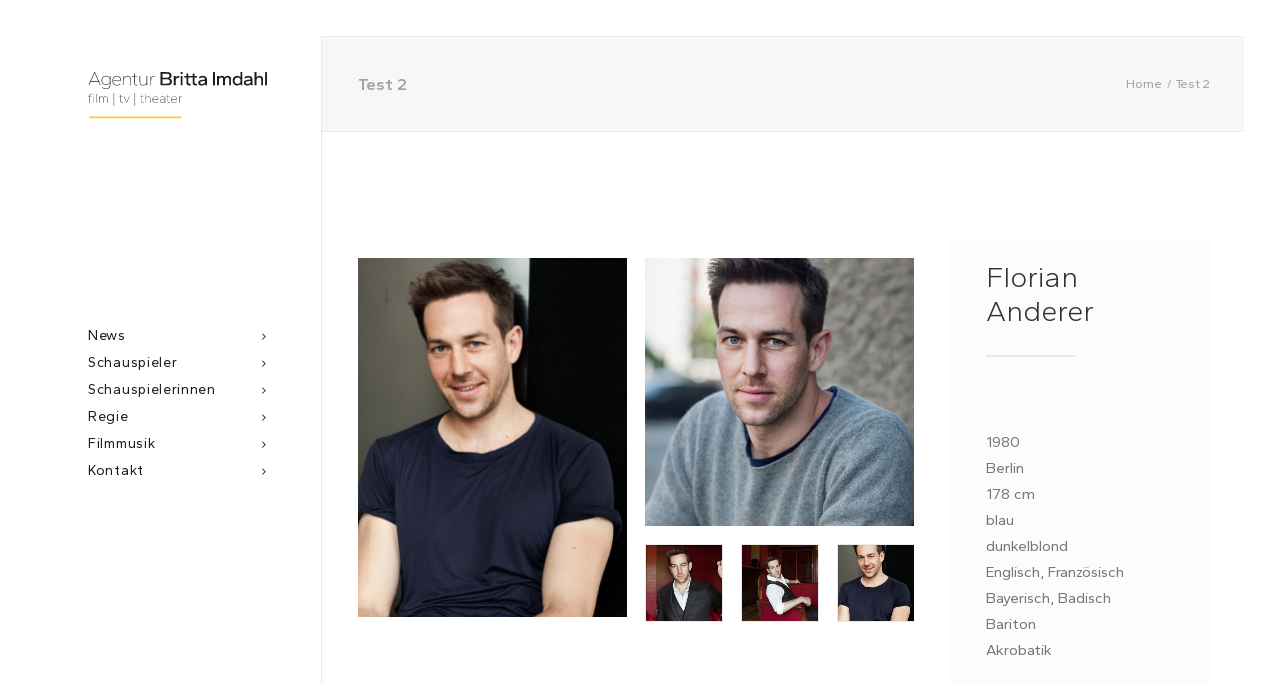

--- FILE ---
content_type: text/html; charset=UTF-8
request_url: https://imdahl.com/portfolio/test-2/
body_size: 17883
content:
<!DOCTYPE html>
<html class="no-touch" lang="de" xmlns="http://www.w3.org/1999/xhtml">
<head>
<meta http-equiv="Content-Type" content="text/html; charset=UTF-8">
<meta name="viewport" content="width=device-width, initial-scale=1">
<link rel="profile" href="http://gmpg.org/xfn/11">
<link rel="pingback" href="https://imdahl.com/xmlrpc.php">
<title>Test 2 &#8211; Agentur Imdahl</title>
<meta name='robots' content='max-image-preview:large' />
<link rel='dns-prefetch' href='//fonts.googleapis.com' />
<link rel="alternate" type="application/rss+xml" title="Agentur Imdahl &raquo; Feed" href="https://imdahl.com/feed/" />
<link rel="alternate" type="application/rss+xml" title="Agentur Imdahl &raquo; Kommentar-Feed" href="https://imdahl.com/comments/feed/" />
<link rel="alternate" type="application/rss+xml" title="Agentur Imdahl &raquo; Test 2-Kommentar-Feed" href="https://imdahl.com/portfolio/test-2/feed/" />
<link rel="alternate" title="oEmbed (JSON)" type="application/json+oembed" href="https://imdahl.com/wp-json/oembed/1.0/embed?url=https%3A%2F%2Fimdahl.com%2Fportfolio%2Ftest-2%2F" />
<link rel="alternate" title="oEmbed (XML)" type="text/xml+oembed" href="https://imdahl.com/wp-json/oembed/1.0/embed?url=https%3A%2F%2Fimdahl.com%2Fportfolio%2Ftest-2%2F&#038;format=xml" />
<style id='wp-img-auto-sizes-contain-inline-css' type='text/css'>
img:is([sizes=auto i],[sizes^="auto," i]){contain-intrinsic-size:3000px 1500px}
/*# sourceURL=wp-img-auto-sizes-contain-inline-css */
</style>
<style id='wp-emoji-styles-inline-css' type='text/css'>

	img.wp-smiley, img.emoji {
		display: inline !important;
		border: none !important;
		box-shadow: none !important;
		height: 1em !important;
		width: 1em !important;
		margin: 0 0.07em !important;
		vertical-align: -0.1em !important;
		background: none !important;
		padding: 0 !important;
	}
/*# sourceURL=wp-emoji-styles-inline-css */
</style>
<style id='wp-block-library-inline-css' type='text/css'>
:root{--wp-block-synced-color:#7a00df;--wp-block-synced-color--rgb:122,0,223;--wp-bound-block-color:var(--wp-block-synced-color);--wp-editor-canvas-background:#ddd;--wp-admin-theme-color:#007cba;--wp-admin-theme-color--rgb:0,124,186;--wp-admin-theme-color-darker-10:#006ba1;--wp-admin-theme-color-darker-10--rgb:0,107,160.5;--wp-admin-theme-color-darker-20:#005a87;--wp-admin-theme-color-darker-20--rgb:0,90,135;--wp-admin-border-width-focus:2px}@media (min-resolution:192dpi){:root{--wp-admin-border-width-focus:1.5px}}.wp-element-button{cursor:pointer}:root .has-very-light-gray-background-color{background-color:#eee}:root .has-very-dark-gray-background-color{background-color:#313131}:root .has-very-light-gray-color{color:#eee}:root .has-very-dark-gray-color{color:#313131}:root .has-vivid-green-cyan-to-vivid-cyan-blue-gradient-background{background:linear-gradient(135deg,#00d084,#0693e3)}:root .has-purple-crush-gradient-background{background:linear-gradient(135deg,#34e2e4,#4721fb 50%,#ab1dfe)}:root .has-hazy-dawn-gradient-background{background:linear-gradient(135deg,#faaca8,#dad0ec)}:root .has-subdued-olive-gradient-background{background:linear-gradient(135deg,#fafae1,#67a671)}:root .has-atomic-cream-gradient-background{background:linear-gradient(135deg,#fdd79a,#004a59)}:root .has-nightshade-gradient-background{background:linear-gradient(135deg,#330968,#31cdcf)}:root .has-midnight-gradient-background{background:linear-gradient(135deg,#020381,#2874fc)}:root{--wp--preset--font-size--normal:16px;--wp--preset--font-size--huge:42px}.has-regular-font-size{font-size:1em}.has-larger-font-size{font-size:2.625em}.has-normal-font-size{font-size:var(--wp--preset--font-size--normal)}.has-huge-font-size{font-size:var(--wp--preset--font-size--huge)}.has-text-align-center{text-align:center}.has-text-align-left{text-align:left}.has-text-align-right{text-align:right}.has-fit-text{white-space:nowrap!important}#end-resizable-editor-section{display:none}.aligncenter{clear:both}.items-justified-left{justify-content:flex-start}.items-justified-center{justify-content:center}.items-justified-right{justify-content:flex-end}.items-justified-space-between{justify-content:space-between}.screen-reader-text{border:0;clip-path:inset(50%);height:1px;margin:-1px;overflow:hidden;padding:0;position:absolute;width:1px;word-wrap:normal!important}.screen-reader-text:focus{background-color:#ddd;clip-path:none;color:#444;display:block;font-size:1em;height:auto;left:5px;line-height:normal;padding:15px 23px 14px;text-decoration:none;top:5px;width:auto;z-index:100000}html :where(.has-border-color){border-style:solid}html :where([style*=border-top-color]){border-top-style:solid}html :where([style*=border-right-color]){border-right-style:solid}html :where([style*=border-bottom-color]){border-bottom-style:solid}html :where([style*=border-left-color]){border-left-style:solid}html :where([style*=border-width]){border-style:solid}html :where([style*=border-top-width]){border-top-style:solid}html :where([style*=border-right-width]){border-right-style:solid}html :where([style*=border-bottom-width]){border-bottom-style:solid}html :where([style*=border-left-width]){border-left-style:solid}html :where(img[class*=wp-image-]){height:auto;max-width:100%}:where(figure){margin:0 0 1em}html :where(.is-position-sticky){--wp-admin--admin-bar--position-offset:var(--wp-admin--admin-bar--height,0px)}@media screen and (max-width:600px){html :where(.is-position-sticky){--wp-admin--admin-bar--position-offset:0px}}

/*# sourceURL=wp-block-library-inline-css */
</style><style id='global-styles-inline-css' type='text/css'>
:root{--wp--preset--aspect-ratio--square: 1;--wp--preset--aspect-ratio--4-3: 4/3;--wp--preset--aspect-ratio--3-4: 3/4;--wp--preset--aspect-ratio--3-2: 3/2;--wp--preset--aspect-ratio--2-3: 2/3;--wp--preset--aspect-ratio--16-9: 16/9;--wp--preset--aspect-ratio--9-16: 9/16;--wp--preset--color--black: #000000;--wp--preset--color--cyan-bluish-gray: #abb8c3;--wp--preset--color--white: #ffffff;--wp--preset--color--pale-pink: #f78da7;--wp--preset--color--vivid-red: #cf2e2e;--wp--preset--color--luminous-vivid-orange: #ff6900;--wp--preset--color--luminous-vivid-amber: #fcb900;--wp--preset--color--light-green-cyan: #7bdcb5;--wp--preset--color--vivid-green-cyan: #00d084;--wp--preset--color--pale-cyan-blue: #8ed1fc;--wp--preset--color--vivid-cyan-blue: #0693e3;--wp--preset--color--vivid-purple: #9b51e0;--wp--preset--gradient--vivid-cyan-blue-to-vivid-purple: linear-gradient(135deg,rgb(6,147,227) 0%,rgb(155,81,224) 100%);--wp--preset--gradient--light-green-cyan-to-vivid-green-cyan: linear-gradient(135deg,rgb(122,220,180) 0%,rgb(0,208,130) 100%);--wp--preset--gradient--luminous-vivid-amber-to-luminous-vivid-orange: linear-gradient(135deg,rgb(252,185,0) 0%,rgb(255,105,0) 100%);--wp--preset--gradient--luminous-vivid-orange-to-vivid-red: linear-gradient(135deg,rgb(255,105,0) 0%,rgb(207,46,46) 100%);--wp--preset--gradient--very-light-gray-to-cyan-bluish-gray: linear-gradient(135deg,rgb(238,238,238) 0%,rgb(169,184,195) 100%);--wp--preset--gradient--cool-to-warm-spectrum: linear-gradient(135deg,rgb(74,234,220) 0%,rgb(151,120,209) 20%,rgb(207,42,186) 40%,rgb(238,44,130) 60%,rgb(251,105,98) 80%,rgb(254,248,76) 100%);--wp--preset--gradient--blush-light-purple: linear-gradient(135deg,rgb(255,206,236) 0%,rgb(152,150,240) 100%);--wp--preset--gradient--blush-bordeaux: linear-gradient(135deg,rgb(254,205,165) 0%,rgb(254,45,45) 50%,rgb(107,0,62) 100%);--wp--preset--gradient--luminous-dusk: linear-gradient(135deg,rgb(255,203,112) 0%,rgb(199,81,192) 50%,rgb(65,88,208) 100%);--wp--preset--gradient--pale-ocean: linear-gradient(135deg,rgb(255,245,203) 0%,rgb(182,227,212) 50%,rgb(51,167,181) 100%);--wp--preset--gradient--electric-grass: linear-gradient(135deg,rgb(202,248,128) 0%,rgb(113,206,126) 100%);--wp--preset--gradient--midnight: linear-gradient(135deg,rgb(2,3,129) 0%,rgb(40,116,252) 100%);--wp--preset--font-size--small: 13px;--wp--preset--font-size--medium: 20px;--wp--preset--font-size--large: 36px;--wp--preset--font-size--x-large: 42px;--wp--preset--spacing--20: 0.44rem;--wp--preset--spacing--30: 0.67rem;--wp--preset--spacing--40: 1rem;--wp--preset--spacing--50: 1.5rem;--wp--preset--spacing--60: 2.25rem;--wp--preset--spacing--70: 3.38rem;--wp--preset--spacing--80: 5.06rem;--wp--preset--shadow--natural: 6px 6px 9px rgba(0, 0, 0, 0.2);--wp--preset--shadow--deep: 12px 12px 50px rgba(0, 0, 0, 0.4);--wp--preset--shadow--sharp: 6px 6px 0px rgba(0, 0, 0, 0.2);--wp--preset--shadow--outlined: 6px 6px 0px -3px rgb(255, 255, 255), 6px 6px rgb(0, 0, 0);--wp--preset--shadow--crisp: 6px 6px 0px rgb(0, 0, 0);}:where(.is-layout-flex){gap: 0.5em;}:where(.is-layout-grid){gap: 0.5em;}body .is-layout-flex{display: flex;}.is-layout-flex{flex-wrap: wrap;align-items: center;}.is-layout-flex > :is(*, div){margin: 0;}body .is-layout-grid{display: grid;}.is-layout-grid > :is(*, div){margin: 0;}:where(.wp-block-columns.is-layout-flex){gap: 2em;}:where(.wp-block-columns.is-layout-grid){gap: 2em;}:where(.wp-block-post-template.is-layout-flex){gap: 1.25em;}:where(.wp-block-post-template.is-layout-grid){gap: 1.25em;}.has-black-color{color: var(--wp--preset--color--black) !important;}.has-cyan-bluish-gray-color{color: var(--wp--preset--color--cyan-bluish-gray) !important;}.has-white-color{color: var(--wp--preset--color--white) !important;}.has-pale-pink-color{color: var(--wp--preset--color--pale-pink) !important;}.has-vivid-red-color{color: var(--wp--preset--color--vivid-red) !important;}.has-luminous-vivid-orange-color{color: var(--wp--preset--color--luminous-vivid-orange) !important;}.has-luminous-vivid-amber-color{color: var(--wp--preset--color--luminous-vivid-amber) !important;}.has-light-green-cyan-color{color: var(--wp--preset--color--light-green-cyan) !important;}.has-vivid-green-cyan-color{color: var(--wp--preset--color--vivid-green-cyan) !important;}.has-pale-cyan-blue-color{color: var(--wp--preset--color--pale-cyan-blue) !important;}.has-vivid-cyan-blue-color{color: var(--wp--preset--color--vivid-cyan-blue) !important;}.has-vivid-purple-color{color: var(--wp--preset--color--vivid-purple) !important;}.has-black-background-color{background-color: var(--wp--preset--color--black) !important;}.has-cyan-bluish-gray-background-color{background-color: var(--wp--preset--color--cyan-bluish-gray) !important;}.has-white-background-color{background-color: var(--wp--preset--color--white) !important;}.has-pale-pink-background-color{background-color: var(--wp--preset--color--pale-pink) !important;}.has-vivid-red-background-color{background-color: var(--wp--preset--color--vivid-red) !important;}.has-luminous-vivid-orange-background-color{background-color: var(--wp--preset--color--luminous-vivid-orange) !important;}.has-luminous-vivid-amber-background-color{background-color: var(--wp--preset--color--luminous-vivid-amber) !important;}.has-light-green-cyan-background-color{background-color: var(--wp--preset--color--light-green-cyan) !important;}.has-vivid-green-cyan-background-color{background-color: var(--wp--preset--color--vivid-green-cyan) !important;}.has-pale-cyan-blue-background-color{background-color: var(--wp--preset--color--pale-cyan-blue) !important;}.has-vivid-cyan-blue-background-color{background-color: var(--wp--preset--color--vivid-cyan-blue) !important;}.has-vivid-purple-background-color{background-color: var(--wp--preset--color--vivid-purple) !important;}.has-black-border-color{border-color: var(--wp--preset--color--black) !important;}.has-cyan-bluish-gray-border-color{border-color: var(--wp--preset--color--cyan-bluish-gray) !important;}.has-white-border-color{border-color: var(--wp--preset--color--white) !important;}.has-pale-pink-border-color{border-color: var(--wp--preset--color--pale-pink) !important;}.has-vivid-red-border-color{border-color: var(--wp--preset--color--vivid-red) !important;}.has-luminous-vivid-orange-border-color{border-color: var(--wp--preset--color--luminous-vivid-orange) !important;}.has-luminous-vivid-amber-border-color{border-color: var(--wp--preset--color--luminous-vivid-amber) !important;}.has-light-green-cyan-border-color{border-color: var(--wp--preset--color--light-green-cyan) !important;}.has-vivid-green-cyan-border-color{border-color: var(--wp--preset--color--vivid-green-cyan) !important;}.has-pale-cyan-blue-border-color{border-color: var(--wp--preset--color--pale-cyan-blue) !important;}.has-vivid-cyan-blue-border-color{border-color: var(--wp--preset--color--vivid-cyan-blue) !important;}.has-vivid-purple-border-color{border-color: var(--wp--preset--color--vivid-purple) !important;}.has-vivid-cyan-blue-to-vivid-purple-gradient-background{background: var(--wp--preset--gradient--vivid-cyan-blue-to-vivid-purple) !important;}.has-light-green-cyan-to-vivid-green-cyan-gradient-background{background: var(--wp--preset--gradient--light-green-cyan-to-vivid-green-cyan) !important;}.has-luminous-vivid-amber-to-luminous-vivid-orange-gradient-background{background: var(--wp--preset--gradient--luminous-vivid-amber-to-luminous-vivid-orange) !important;}.has-luminous-vivid-orange-to-vivid-red-gradient-background{background: var(--wp--preset--gradient--luminous-vivid-orange-to-vivid-red) !important;}.has-very-light-gray-to-cyan-bluish-gray-gradient-background{background: var(--wp--preset--gradient--very-light-gray-to-cyan-bluish-gray) !important;}.has-cool-to-warm-spectrum-gradient-background{background: var(--wp--preset--gradient--cool-to-warm-spectrum) !important;}.has-blush-light-purple-gradient-background{background: var(--wp--preset--gradient--blush-light-purple) !important;}.has-blush-bordeaux-gradient-background{background: var(--wp--preset--gradient--blush-bordeaux) !important;}.has-luminous-dusk-gradient-background{background: var(--wp--preset--gradient--luminous-dusk) !important;}.has-pale-ocean-gradient-background{background: var(--wp--preset--gradient--pale-ocean) !important;}.has-electric-grass-gradient-background{background: var(--wp--preset--gradient--electric-grass) !important;}.has-midnight-gradient-background{background: var(--wp--preset--gradient--midnight) !important;}.has-small-font-size{font-size: var(--wp--preset--font-size--small) !important;}.has-medium-font-size{font-size: var(--wp--preset--font-size--medium) !important;}.has-large-font-size{font-size: var(--wp--preset--font-size--large) !important;}.has-x-large-font-size{font-size: var(--wp--preset--font-size--x-large) !important;}
/*# sourceURL=global-styles-inline-css */
</style>

<style id='classic-theme-styles-inline-css' type='text/css'>
/*! This file is auto-generated */
.wp-block-button__link{color:#fff;background-color:#32373c;border-radius:9999px;box-shadow:none;text-decoration:none;padding:calc(.667em + 2px) calc(1.333em + 2px);font-size:1.125em}.wp-block-file__button{background:#32373c;color:#fff;text-decoration:none}
/*# sourceURL=/wp-includes/css/classic-themes.min.css */
</style>
<link rel='stylesheet' id='contact-form-7-css' href='https://imdahl.com/wp-content/plugins/contact-form-7/includes/css/styles.css?ver=6.1.4' type='text/css' media='all' />
<link rel='stylesheet' id='uncodefont-google-css' href='//fonts.googleapis.com/css?family=Montserrat%3A100%2C100italic%2C200%2C200italic%2C300%2C300italic%2Cregular%2Citalic%2C500%2C500italic%2C600%2C600italic%2C700%2C700italic%2C800%2C800italic%2C900%2C900italic%7CGantari%3A100%2C200%2C300%2Cregular%2C500%2C600%2C700%2C800%2C900%2C100italic%2C200italic%2C300italic%2Citalic%2C500italic%2C600italic%2C700italic%2C800italic%2C900italic&#038;subset=vietnamese%2Ccyrillic%2Clatin%2Ccyrillic-ext%2Clatin-ext&#038;ver=2.9.4.3' type='text/css' media='all' />
<link rel='stylesheet' id='uncode-style-css' href='https://imdahl.com/wp-content/themes/uncode/library/css/style.css?ver=540117115' type='text/css' media='all' />
<style id='uncode-style-inline-css' type='text/css'>

@media (max-width: 959px) { .navbar-brand > * { height: 50px !important;}}
@media (min-width: 960px) { .limit-width { max-width: 100%; margin: auto;}}
@media (min-width: 960px) { .main-header, .vmenu-container { width: 288px !important; } }
@media (min-width: 960px) { .pin-trigger { left: calc(288px + 36px) !important; top: 36px !important; } }
#changer-back-color { transition: background-color 1000ms cubic-bezier(0.25, 1, 0.5, 1) !important; } #changer-back-color > div { transition: opacity 1000ms cubic-bezier(0.25, 1, 0.5, 1) !important; } body.bg-changer-init.disable-hover .main-wrapper .style-light,  body.bg-changer-init.disable-hover .main-wrapper .style-light h1,  body.bg-changer-init.disable-hover .main-wrapper .style-light h2, body.bg-changer-init.disable-hover .main-wrapper .style-light h3, body.bg-changer-init.disable-hover .main-wrapper .style-light h4, body.bg-changer-init.disable-hover .main-wrapper .style-light h5, body.bg-changer-init.disable-hover .main-wrapper .style-light h6, body.bg-changer-init.disable-hover .main-wrapper .style-light a, body.bg-changer-init.disable-hover .main-wrapper .style-dark, body.bg-changer-init.disable-hover .main-wrapper .style-dark h1, body.bg-changer-init.disable-hover .main-wrapper .style-dark h2, body.bg-changer-init.disable-hover .main-wrapper .style-dark h3, body.bg-changer-init.disable-hover .main-wrapper .style-dark h4, body.bg-changer-init.disable-hover .main-wrapper .style-dark h5, body.bg-changer-init.disable-hover .main-wrapper .style-dark h6, body.bg-changer-init.disable-hover .main-wrapper .style-dark a { transition: color 1000ms cubic-bezier(0.25, 1, 0.5, 1) !important; }
/*# sourceURL=uncode-style-inline-css */
</style>
<link rel='stylesheet' id='uncode-icons-css' href='https://imdahl.com/wp-content/themes/uncode/library/css/uncode-icons.css?ver=540117115' type='text/css' media='all' />
<link rel='stylesheet' id='uncode-custom-style-css' href='https://imdahl.com/wp-content/themes/uncode/library/css/style-custom.css?ver=540117115' type='text/css' media='all' />
<style id='uncode-custom-style-inline-css' type='text/css'>
.single-block-padding {padding:20px 36px 36px 36px;}.body-borders .body-border-shadow {-webkit-box-shadow:0 0px 0px 0px rgba(0, 0, 0, 0.1);-moz-box-shadow:0 0px 0px 0px rgba(0, 0, 0, 0.1);box-shadow:0 0px 0px 0px rgba(0, 0, 0, 0.1);}.body-borders[data-border="50"] .top-border,.body-borders[data-border="50"] .bottom-border {height:50px;}.body-borders[data-border="50"] .right-border,.body-borders[data-border="50"] .left-border {width:50px;}@media (max-width:959px) {[class*="menu-dd-shadow-"].menu-horizontal .menu-smart ul {-webkit-box-shadow:none !important;-moz-box-shadow:none !important;box-shadow:none !important;}}@media (min-width:960px) {.menu-shadows {-webkit-box-shadow:0 0px 0px 0px rgba(0, 0, 0, 0);-moz-box-shadow:0 0px 0px 0px rgba(0, 0, 0, 0);box-shadow:0 0px 0px 0px rgba(0, 0, 0, 0);}body[class*=vmenu-] .menu-shadows {-webkit-box-shadow:0 0px 0px 0px rgba(0, 0, 0, 0);-moz-box-shadow:0 0px 0px 0px rgba(0, 0, 0, 0);box-shadow:0 0px 0px 0px rgba(0, 0, 0, 0);}}body:not(.menu-force-opacity) .menu-primary:not(.is_stuck):not(.is_mobile_open) .menu-shadows.force-no-shadows {-webkit-box-shadow:none;-moz-box-shadow:none;box-shadow:none;}body:not(.menu-force-opacity)[class*=hmenu-] .menu-primary.is_stuck .menu-container {-webkit-box-shadow:0 0px 0px 0px rgba(0, 0, 0, 0);-moz-box-shadow:0 0px 0px 0px rgba(0, 0, 0, 0);box-shadow:0 0px 0px 0px rgba(0, 0, 0, 0);}.post-info .category-info{ display:none; } .post-info .author-info{ display:none; }.vita {line-height:1.5;font-size:87.5%;word-wrap:break-word;overflow-x:auto;}.page-id-4935 .main-header {display:none;vertical-align:top;}.ilightbox-overlay, .ilightbox-loader, .ilightbox-loader *, .ilightbox-holder, .ilightbox-holder .ilightbox-container, .ilightbox-holder .ilightbox-container img.ilightbox-image, .ilightbox-holder .ilightbox-container iframe, .ilightbox-holder .ilightbox-container .ilightbox-caption, .ilightbox-toolbar, .ilightbox-toolbar *, .ilightbox-thumbnails, .ilightbox-thumbnails *, .ilightbox-holder .ilightbox-container .ilightbox-social, .ilightbox-holder .ilightbox-container .ilightbox-social * {float:left;body {font-family:"Open Sans", sans-serif;line-height:1.25;}
/*# sourceURL=uncode-custom-style-inline-css */
</style>
<script type="text/javascript" src="https://imdahl.com/wp-includes/js/jquery/jquery.min.js?ver=3.7.1" id="jquery-core-js"></script>
<script type="text/javascript" src="https://imdahl.com/wp-includes/js/jquery/jquery-migrate.min.js?ver=3.4.1" id="jquery-migrate-js"></script>
<script type="text/javascript" src="/wp-content/themes/uncode/library/js/ai-uncode.js" id="uncodeAI" data-home="/" data-path="/" data-breakpoints-images="258,516,720,1032,1440,2064,2880" id="ai-uncode-js"></script>
<script type="text/javascript" id="uncode-init-js-extra">
/* <![CDATA[ */
var SiteParameters = {"days":"days","hours":"hours","minutes":"minutes","seconds":"seconds","constant_scroll":"on","scroll_speed":"2","parallax_factor":"0.25","loading":"Loading\u2026","slide_name":"slide","slide_footer":"footer","ajax_url":"https://imdahl.com/wp-admin/admin-ajax.php","nonce_adaptive_images":"bcf4778ffd","nonce_srcset_async":"ee1dd88add","enable_debug":"","block_mobile_videos":"","is_frontend_editor":"","main_width":["100","%"],"mobile_parallax_allowed":"","listen_for_screen_update":"1","wireframes_plugin_active":"1","sticky_elements":"off","resize_quality":"90","register_metadata":"","bg_changer_time":"1000","update_wc_fragments":"1","optimize_shortpixel_image":"","menu_mobile_offcanvas_gap":"45","custom_cursor_selector":"[href], .trigger-overlay, .owl-next, .owl-prev, .owl-dot, input[type=\"submit\"], input[type=\"checkbox\"], button[type=\"submit\"], a[class^=\"ilightbox\"], .ilightbox-thumbnail, .ilightbox-prev, .ilightbox-next, .overlay-close, .unmodal-close, .qty-inset \u003E span, .share-button li, .uncode-post-titles .tmb.tmb-click-area, .btn-link, .tmb-click-row .t-inside, .lg-outer button, .lg-thumb img, a[data-lbox], .uncode-close-offcanvas-overlay, .uncode-nav-next, .uncode-nav-prev, .uncode-nav-index","mobile_parallax_animation":"","lbox_enhanced":"","native_media_player":"1","vimeoPlayerParams":"?autoplay=0","ajax_filter_key_search":"key","ajax_filter_key_unfilter":"unfilter","index_pagination_disable_scroll":"","index_pagination_scroll_to":"","uncode_wc_popup_cart_qty":"","disable_hover_hack":"","uncode_nocookie":"","menuHideOnClick":"1","smoothScroll":"","smoothScrollDisableHover":"","smoothScrollQuery":"960","uncode_force_onepage_dots":"","uncode_smooth_scroll_safe":"","uncode_lb_add_galleries":", .gallery","uncode_lb_add_items":", .gallery .gallery-item a","uncode_prev_label":"Previous","uncode_next_label":"Next","uncode_slide_label":"Slide","uncode_share_label":"Share on %","uncode_has_ligatures":"","uncode_is_accessible":"","uncode_carousel_itemSelector":"*:not(.hidden)","uncode_adaptive":"1","ai_breakpoints":"258,516,720,1032,1440,2064,2880","uncode_limit_width":"100%"};
//# sourceURL=uncode-init-js-extra
/* ]]> */
</script>
<script type="text/javascript" src="https://imdahl.com/wp-content/themes/uncode/library/js/init.js?ver=540117115" id="uncode-init-js"></script>
<script></script><link rel="https://api.w.org/" href="https://imdahl.com/wp-json/" /><link rel="alternate" title="JSON" type="application/json" href="https://imdahl.com/wp-json/wp/v2/portfolio/75270" /><link rel="EditURI" type="application/rsd+xml" title="RSD" href="https://imdahl.com/xmlrpc.php?rsd" />
<meta name="generator" content="WordPress 6.9" />
<link rel="canonical" href="https://imdahl.com/portfolio/test-2/" />
<link rel='shortlink' href='https://imdahl.com/?p=75270' />
<meta name="generator" content="Powered by Slider Revolution 6.7.34 - responsive, Mobile-Friendly Slider Plugin for WordPress with comfortable drag and drop interface." />
<script>function setREVStartSize(e){
			//window.requestAnimationFrame(function() {
				window.RSIW = window.RSIW===undefined ? window.innerWidth : window.RSIW;
				window.RSIH = window.RSIH===undefined ? window.innerHeight : window.RSIH;
				try {
					var pw = document.getElementById(e.c).parentNode.offsetWidth,
						newh;
					pw = pw===0 || isNaN(pw) || (e.l=="fullwidth" || e.layout=="fullwidth") ? window.RSIW : pw;
					e.tabw = e.tabw===undefined ? 0 : parseInt(e.tabw);
					e.thumbw = e.thumbw===undefined ? 0 : parseInt(e.thumbw);
					e.tabh = e.tabh===undefined ? 0 : parseInt(e.tabh);
					e.thumbh = e.thumbh===undefined ? 0 : parseInt(e.thumbh);
					e.tabhide = e.tabhide===undefined ? 0 : parseInt(e.tabhide);
					e.thumbhide = e.thumbhide===undefined ? 0 : parseInt(e.thumbhide);
					e.mh = e.mh===undefined || e.mh=="" || e.mh==="auto" ? 0 : parseInt(e.mh,0);
					if(e.layout==="fullscreen" || e.l==="fullscreen")
						newh = Math.max(e.mh,window.RSIH);
					else{
						e.gw = Array.isArray(e.gw) ? e.gw : [e.gw];
						for (var i in e.rl) if (e.gw[i]===undefined || e.gw[i]===0) e.gw[i] = e.gw[i-1];
						e.gh = e.el===undefined || e.el==="" || (Array.isArray(e.el) && e.el.length==0)? e.gh : e.el;
						e.gh = Array.isArray(e.gh) ? e.gh : [e.gh];
						for (var i in e.rl) if (e.gh[i]===undefined || e.gh[i]===0) e.gh[i] = e.gh[i-1];
											
						var nl = new Array(e.rl.length),
							ix = 0,
							sl;
						e.tabw = e.tabhide>=pw ? 0 : e.tabw;
						e.thumbw = e.thumbhide>=pw ? 0 : e.thumbw;
						e.tabh = e.tabhide>=pw ? 0 : e.tabh;
						e.thumbh = e.thumbhide>=pw ? 0 : e.thumbh;
						for (var i in e.rl) nl[i] = e.rl[i]<window.RSIW ? 0 : e.rl[i];
						sl = nl[0];
						for (var i in nl) if (sl>nl[i] && nl[i]>0) { sl = nl[i]; ix=i;}
						var m = pw>(e.gw[ix]+e.tabw+e.thumbw) ? 1 : (pw-(e.tabw+e.thumbw)) / (e.gw[ix]);
						newh =  (e.gh[ix] * m) + (e.tabh + e.thumbh);
					}
					var el = document.getElementById(e.c);
					if (el!==null && el) el.style.height = newh+"px";
					el = document.getElementById(e.c+"_wrapper");
					if (el!==null && el) {
						el.style.height = newh+"px";
						el.style.display = "block";
					}
				} catch(e){
					console.log("Failure at Presize of Slider:" + e)
				}
			//});
		  };</script>
		<style type="text/css" id="wp-custom-css">
			table {
	border: 0px;
 }

table td,
table th {
	text-align: left;
  background-color: transparent;
  border-left: none ;
  border-bottom: none ;
  font-size: inherit;
  margin: 0;
  overflow: visible;
  padding: 0px 0px 0px 0px;
	line-height: 20px;
  font-weight: 400;
	color: #000;
	vertical-align: top;
	border: 0px;
}

td:not(:last-child):empty::before {
  content: "-";
	color: #fff;
}		</style>
		<noscript><style> .wpb_animate_when_almost_visible { opacity: 1; }</style></noscript><link rel='stylesheet' id='rs-plugin-settings-css' href='//imdahl.com/wp-content/plugins/revslider/sr6/assets/css/rs6.css?ver=6.7.34' type='text/css' media='all' />
<style id='rs-plugin-settings-inline-css' type='text/css'>
#rs-demo-id {}
/*# sourceURL=rs-plugin-settings-inline-css */
</style>
</head>
<body class="wp-singular portfolio-template-default single single-portfolio postid-75270 wp-theme-uncode  style-color-lxmt-bg vmenu vmenu-middle vmenu-left vmenu-position-left header-full-width main-center-align menu-sticky-mobile menu-mobile-default menu-accordion-active mobile-parallax-not-allowed ilb-no-bounce unreg uncode-logo-mobile qw-body-scroll-disabled menu-sticky-fix has-body-borders no-qty-fx wpb-js-composer js-comp-ver-8.5 vc_responsive" data-border="36">

			<div id="vh_layout_help"></div><div class="body-borders" data-border="36"><div class="top-border body-border-shadow"></div><div class="right-border body-border-shadow"></div><div class="bottom-border body-border-shadow"></div><div class="left-border body-border-shadow"></div><div class="top-border style-color-xsdn-bg"></div><div class="right-border style-color-xsdn-bg"></div><div class="bottom-border style-color-xsdn-bg"></div><div class="left-border style-color-xsdn-bg"></div></div>	<div class="box-wrapper">
		<div class="box-container">
		<script type="text/javascript" id="initBox">UNCODE.initBox();</script>
		<div class="main-header">
													<div id="masthead" class="masthead-vertical menu-sticky-vertical menu-sticky-mobile">
														<div class="vmenu-container menu-container  menu-primary menu-light submenu-light style-light-original single-h-padding style-color-xsdn-bg vmenu-borders menu-shadows menu-hide-vertical" role="navigation" data-lenis-prevent>
															<div class="row row-parent"><div class="row-inner restrict row-brand">
																	<div id="logo-container-mobile" class="col-lg-12 logo-container">
																		<div class="style-light">
																			<a href="https://imdahl.com/" class="navbar-brand" data-minheight="20" aria-label="Agentur Imdahl"><div class="logo-image main-logo logo-skinnable" data-maxheight="" style="height: px;"><img fetchpriority="high" decoding="async" src="https://imdahl.com/wp-content/uploads/2024/05/Element-2Agentur-Imdahl-logo-weiss.svg" alt="logo" width="8102" height="189" class="img-responsive" /></div><div class="logo-image mobile-logo logo-skinnable" data-maxheight="" style="height: px;"><img fetchpriority="high" decoding="async" src="https://imdahl.com/wp-content/uploads/2024/05/Element-2Agentur-Imdahl-logo-weiss.svg" alt="logo" width="8102" height="189" class="img-responsive" /></div></a>
																		</div>
																		<div class="mmb-container"><div class="mobile-additional-icons"></div><div class="mobile-menu-button mobile-menu-button-light lines-button" aria-label="Toggle menu" role="button" tabindex="0"><span class="lines"><span></span></span></div></div>
																	</div>
																</div><div class="row-inner expand">
																	<div class="main-menu-container">
																		<div class="vmenu-row-wrapper">
																			<div class="vmenu-wrap-cell">
																				<div class="row-inner expand">
																					<div class="menu-sidebar navbar-main">
																						<div class="menu-sidebar-inner">
																							<div class="menu-accordion menu-accordion-primary"><ul id="menu-hauptmenue" class="menu-primary-inner menu-smart sm sm-vertical" role="menu"><li role="menuitem"  id="menu-item-73544" class="menu-item menu-item-type-post_type menu-item-object-page menu-item-73544 menu-item-link"><a href="https://imdahl.com/news/">News<i class="fa fa-angle-right fa-dropdown"></i></a></li>
<li role="menuitem"  id="menu-item-73542" class="menu-item menu-item-type-post_type menu-item-object-page menu-item-73542 menu-item-link"><a href="https://imdahl.com/actors/">Schauspieler<i class="fa fa-angle-right fa-dropdown"></i></a></li>
<li role="menuitem"  id="menu-item-73543" class="menu-item menu-item-type-post_type menu-item-object-page menu-item-73543 menu-item-link"><a href="https://imdahl.com/actresses/">Schauspielerinnen<i class="fa fa-angle-right fa-dropdown"></i></a></li>
<li role="menuitem"  id="menu-item-74491" class="menu-item menu-item-type-post_type menu-item-object-page menu-item-74491 menu-item-link"><a href="https://imdahl.com/regie/">Regie<i class="fa fa-angle-right fa-dropdown"></i></a></li>
<li role="menuitem"  id="menu-item-74492" class="menu-item menu-item-type-post_type menu-item-object-page menu-item-74492 menu-item-link"><a href="https://imdahl.com/filmmusik/">Filmmusik<i class="fa fa-angle-right fa-dropdown"></i></a></li>
<li role="menuitem"  id="menu-item-74493" class="menu-item menu-item-type-post_type menu-item-object-page menu-item-74493 menu-item-link"><a href="https://imdahl.com/kontakt/">Kontakt<i class="fa fa-angle-right fa-dropdown"></i></a></li>
</ul></div></div>
															 						</div>
															 					</div>
															 				</div>
														 				</div>
														 			</div>
																</div>
															</div>
														</div>
													</div>
												</div>			<script type="text/javascript" id="fixMenuHeight">UNCODE.fixMenuHeight();</script>
						<div class="main-wrapper">
				<div class="main-container">
					<div class="page-wrapper" role="main">
						<div class="sections-container" id="sections-container">
<script type="text/javascript">UNCODE.initHeader();</script><div class="row-container row-breadcrumb row-breadcrumb-light text-right">
		  					<div class="row row-parent style-light limit-width">
									<div class="breadcrumb-title h5 text-bold">Test 2</div><ol class="breadcrumb header-subtitle"><li><a href="https://imdahl.com/">Home</a></li><li class="current">Test 2</li></ol>
								</div>
							</div><div class="page-body style-light-bg">
						<div class="portfolio-wrapper portfolio-wrapper-- portfolio-wrapper--with-builder"><div class="portfolio-body"><div class="post-content"><div data-parent="true" class="vc_row row-container" id="row-unique-0"><div class="row limit-width row-parent"><div class="wpb_row row-inner"><div class="wpb_column pos-top pos-center align_left column_parent col-lg-12 single-internal-gutter"><div class="uncol style-light"  ><div class="uncoltable"><div class="uncell no-block-padding" ><div class="uncont" ></div></div></div></div></div><script id="script-row-unique-0" data-row="script-row-unique-0" type="text/javascript" class="vc_controls">UNCODE.initRow(document.getElementById("row-unique-0"));</script></div></div></div><div data-parent="true" class="vc_row row-container" id="row-unique-1"><div class="row unequal limit-width row-parent"><div class="wpb_row row-inner"><div class="wpb_column pos-top pos-center align_left column_parent col-lg-8 single-internal-gutter"><div class="uncol style-light"  ><div class="uncoltable"><div class="uncell no-block-padding" ><div class="uncont" ><div class="vc_row row-internal row-container"><div class="row unequal col-half-gutter row-child"><div class="wpb_row shift_y_half row-inner"><div class="wpb_column pos-top pos-center align_left column_child col-lg-6 single-internal-gutter"><div class="uncol style-light" ><div class="uncoltable"><div class="uncell no-block-padding" ><div class="uncont" ><div class="uncode-single-media  text-left"><div class="single-wrapper" style="max-width: 100%;"><div class="tmb tmb-light  tmb-img-ratio tmb-media-first tmb-media-last tmb-content-overlay tmb-no-bg"><div class="t-inside"><div class="t-entry-visual"><div class="t-entry-visual-tc"><div class="uncode-single-media-wrapper"><div class="dummy" style="padding-top: 133.7%;"></div><img decoding="async" class="adaptive-async wp-image-73843" src="https://imdahl.com/wp-content/uploads/2018/11/x_3042-uai-193x258.jpg" width="193" height="258" alt="" data-uniqueid="73843-200736" data-guid="https://imdahl.com/wp-content/uploads/2018/11/x_3042.jpg" data-path="2018/11/x_3042.jpg" data-width="800" data-height="1200" data-singlew="4" data-singleh="5.3333333333333" data-crop="1" data-fixed=""></div>
					</div>
				</div></div></div></div></div></div></div></div></div></div><div class="wpb_column pos-top pos-center align_left column_child col-lg-6 half-internal-gutter"><div class="uncol style-light" ><div class="uncoltable"><div class="uncell no-block-padding" ><div class="uncont" ><div class="uncode-single-media  text-left"><div class="single-wrapper" style="max-width: 100%;"><div class="tmb tmb-light  tmb-img-ratio tmb-media-first tmb-media-last tmb-content-overlay tmb-no-bg"><div class="t-inside"><div class="t-entry-visual"><div class="t-entry-visual-tc"><div class="uncode-single-media-wrapper"><div class="dummy" style="padding-top: 100%;"></div><img decoding="async" class="adaptive-async wp-image-73844" src="https://imdahl.com/wp-content/uploads/2018/11/x_3169-uai-258x258.jpg" width="258" height="258" alt="" data-uniqueid="73844-200964" data-guid="https://imdahl.com/wp-content/uploads/2018/11/x_3169.jpg" data-path="2018/11/x_3169.jpg" data-width="800" data-height="1200" data-singlew="4" data-singleh="4" data-crop="1" data-fixed=""></div>
					</div>
				</div></div></div></div></div><div class="un-media-gallery owl-carousel-wrapper">
		
	
	<div class="owl-carousel-container owl-carousel-loading half-gutter" >
									<div id="gallery-169169" class="owl-carousel owl-element owl-height-auto" data-navmobile="false" data-navspeed="400" data-autoplay="true" data-timeout="3000" data-stagepadding="0" data-lg="3" data-md="3" data-sm="3">
<div class="tmb tmb-carousel tmb-iso-h4 tmb-light tmb-overlay-text-anim tmb-overlay-anim tmb-overlay-middle tmb-overlay-text-left tmb-image-anim tmb-bordered tmb-id-73846  tmb-img-ratio tmb-media-first tmb-media-last tmb-content-overlay tmb-no-bg tmb-lightbox" ><div class="t-inside no-anim" ><div class="t-entry-visual"><div class="t-entry-visual-tc"><div class="t-entry-visual-cont"><div class="dummy" style="padding-top: 100%;"></div><a href="https://imdahl.com/wp-content/uploads/2018/11/cut_2901.jpg"  class="pushed" data-caption="© Sebastian Schick" data-lbox="ilightbox_gallery-169169" data-options="width:1200,height:639,thumbnail: 'https://imdahl.com/wp-content/uploads/2018/11/cut_2901-300x160.jpg'" data-lb-index="0"><div class="t-entry-visual-overlay"><div class="t-entry-visual-overlay-in style-dark-bg" style="opacity: 0.5;"></div></div><img decoding="async" class="adaptive-async wp-image-73846" src="https://imdahl.com/wp-content/uploads/2018/11/cut_2901-uai-258x258.jpg" width="258" height="258" alt="" data-uniqueid="73846-985465" data-guid="https://imdahl.com/wp-content/uploads/2018/11/cut_2901.jpg" data-path="2018/11/cut_2901.jpg" data-width="1200" data-height="639" data-singlew="1" data-singleh="1" data-crop="1" /></a></div>
					</div>
				</div></div></div><div class="tmb tmb-carousel tmb-iso-h4 tmb-light tmb-overlay-text-anim tmb-overlay-anim tmb-overlay-middle tmb-overlay-text-left tmb-image-anim tmb-bordered tmb-id-73845  tmb-img-ratio tmb-media-first tmb-media-last tmb-content-overlay tmb-no-bg tmb-lightbox" ><div class="t-inside no-anim" ><div class="t-entry-visual"><div class="t-entry-visual-tc"><div class="t-entry-visual-cont"><div class="dummy" style="padding-top: 100%;"></div><a href="https://imdahl.com/wp-content/uploads/2018/11/cc_2724.jpg"  class="pushed" data-caption="" data-lbox="ilightbox_gallery-169169" data-options="width:1200,height:1200,thumbnail: 'https://imdahl.com/wp-content/uploads/2018/11/cc_2724-300x300.jpg'" data-lb-index="1"><div class="t-entry-visual-overlay"><div class="t-entry-visual-overlay-in style-dark-bg" style="opacity: 0.5;"></div></div><img decoding="async" class="adaptive-async wp-image-73845" src="https://imdahl.com/wp-content/uploads/2018/11/cc_2724-uai-258x258.jpg" width="258" height="258" alt="" data-uniqueid="73845-114099" data-guid="https://imdahl.com/wp-content/uploads/2018/11/cc_2724.jpg" data-path="2018/11/cc_2724.jpg" data-width="1200" data-height="1200" data-singlew="1" data-singleh="1" data-crop="1" /></a></div>
					</div>
				</div></div></div><div class="tmb tmb-carousel tmb-iso-h4 tmb-light tmb-overlay-text-anim tmb-overlay-anim tmb-overlay-middle tmb-overlay-text-left tmb-image-anim tmb-bordered tmb-id-73851  tmb-img-ratio tmb-media-first tmb-media-last tmb-content-overlay tmb-no-bg tmb-lightbox" ><div class="t-inside no-anim" ><div class="t-entry-visual"><div class="t-entry-visual-tc"><div class="t-entry-visual-cont"><div class="dummy" style="padding-top: 100%;"></div><a href="https://imdahl.com/wp-content/uploads/2018/11/x_3042-1.jpg"  class="pushed" data-caption="" data-lbox="ilightbox_gallery-169169" data-options="width:800,height:1200,thumbnail: 'https://imdahl.com/wp-content/uploads/2018/11/x_3042-1-200x300.jpg'" data-lb-index="2"><div class="t-entry-visual-overlay"><div class="t-entry-visual-overlay-in style-dark-bg" style="opacity: 0.5;"></div></div><img decoding="async" class="adaptive-async wp-image-73851" src="https://imdahl.com/wp-content/uploads/2018/11/x_3042-1-uai-258x258.jpg" width="258" height="258" alt="" data-uniqueid="73851-337560" data-guid="https://imdahl.com/wp-content/uploads/2018/11/x_3042-1.jpg" data-path="2018/11/x_3042-1.jpg" data-width="800" data-height="1200" data-singlew="1" data-singleh="1" data-crop="1" /></a></div>
					</div>
				</div></div></div><div class="tmb tmb-carousel tmb-iso-h4 tmb-light tmb-overlay-text-anim tmb-overlay-anim tmb-overlay-middle tmb-overlay-text-left tmb-image-anim tmb-bordered tmb-id-73847  tmb-img-ratio tmb-media-first tmb-media-last tmb-content-overlay tmb-no-bg tmb-lightbox" ><div class="t-inside no-anim" ><div class="t-entry-visual"><div class="t-entry-visual-tc"><div class="t-entry-visual-cont"><div class="dummy" style="padding-top: 100%;"></div><a href="https://imdahl.com/wp-content/uploads/2018/11/x_2655.jpg"  class="pushed" data-caption="" data-lbox="ilightbox_gallery-169169" data-options="width:1200,height:800,thumbnail: 'https://imdahl.com/wp-content/uploads/2018/11/x_2655-300x200.jpg'" data-lb-index="3"><div class="t-entry-visual-overlay"><div class="t-entry-visual-overlay-in style-dark-bg" style="opacity: 0.5;"></div></div><img decoding="async" class="adaptive-async wp-image-73847" src="https://imdahl.com/wp-content/uploads/2018/11/x_2655-uai-258x258.jpg" width="258" height="258" alt="" data-uniqueid="73847-147042" data-guid="https://imdahl.com/wp-content/uploads/2018/11/x_2655.jpg" data-path="2018/11/x_2655.jpg" data-width="1200" data-height="800" data-singlew="1" data-singleh="1" data-crop="1" /></a></div>
					</div>
				</div></div></div><div class="tmb tmb-carousel tmb-iso-h4 tmb-light tmb-overlay-text-anim tmb-overlay-anim tmb-overlay-middle tmb-overlay-text-left tmb-image-anim tmb-bordered tmb-id-73848  tmb-img-ratio tmb-media-first tmb-media-last tmb-content-overlay tmb-no-bg tmb-lightbox" ><div class="t-inside no-anim" ><div class="t-entry-visual"><div class="t-entry-visual-tc"><div class="t-entry-visual-cont"><div class="dummy" style="padding-top: 100%;"></div><a href="https://imdahl.com/wp-content/uploads/2018/11/x_2856.jpg"  class="pushed" data-caption="" data-lbox="ilightbox_gallery-169169" data-options="width:800,height:1200,thumbnail: 'https://imdahl.com/wp-content/uploads/2018/11/x_2856-200x300.jpg'" data-lb-index="4"><div class="t-entry-visual-overlay"><div class="t-entry-visual-overlay-in style-dark-bg" style="opacity: 0.5;"></div></div><img decoding="async" class="adaptive-async wp-image-73848" src="https://imdahl.com/wp-content/uploads/2018/11/x_2856-uai-258x258.jpg" width="258" height="258" alt="" data-uniqueid="73848-147260" data-guid="https://imdahl.com/wp-content/uploads/2018/11/x_2856.jpg" data-path="2018/11/x_2856.jpg" data-width="800" data-height="1200" data-singlew="1" data-singleh="1" data-crop="1" /></a></div>
					</div>
				</div></div></div><div class="tmb tmb-carousel tmb-iso-h4 tmb-light tmb-overlay-text-anim tmb-overlay-anim tmb-overlay-middle tmb-overlay-text-left tmb-image-anim tmb-bordered tmb-id-73849  tmb-img-ratio tmb-media-first tmb-media-last tmb-content-overlay tmb-no-bg tmb-lightbox" ><div class="t-inside no-anim" ><div class="t-entry-visual"><div class="t-entry-visual-tc"><div class="t-entry-visual-cont"><div class="dummy" style="padding-top: 100%;"></div><a href="https://imdahl.com/wp-content/uploads/2018/11/x_2962.jpg"  class="pushed" data-caption="" data-lbox="ilightbox_gallery-169169" data-options="width:800,height:1200,thumbnail: 'https://imdahl.com/wp-content/uploads/2018/11/x_2962-200x300.jpg'" data-lb-index="5"><div class="t-entry-visual-overlay"><div class="t-entry-visual-overlay-in style-dark-bg" style="opacity: 0.5;"></div></div><img decoding="async" class="adaptive-async wp-image-73849" src="https://imdahl.com/wp-content/uploads/2018/11/x_2962-uai-258x258.jpg" width="258" height="258" alt="" data-uniqueid="73849-346520" data-guid="https://imdahl.com/wp-content/uploads/2018/11/x_2962.jpg" data-path="2018/11/x_2962.jpg" data-width="800" data-height="1200" data-singlew="1" data-singleh="1" data-crop="1" /></a></div>
					</div>
				</div></div></div><div class="tmb tmb-carousel tmb-iso-h4 tmb-light tmb-overlay-text-anim tmb-overlay-anim tmb-overlay-middle tmb-overlay-text-left tmb-image-anim tmb-bordered tmb-id-73850  tmb-img-ratio tmb-media-first tmb-media-last tmb-content-overlay tmb-no-bg tmb-lightbox" ><div class="t-inside no-anim" ><div class="t-entry-visual"><div class="t-entry-visual-tc"><div class="t-entry-visual-cont"><div class="dummy" style="padding-top: 100%;"></div><a href="https://imdahl.com/wp-content/uploads/2018/11/x_2986.jpg"  class="pushed" data-caption="" data-lbox="ilightbox_gallery-169169" data-options="width:1200,height:800,thumbnail: 'https://imdahl.com/wp-content/uploads/2018/11/x_2986-300x200.jpg'" data-lb-index="6"><div class="t-entry-visual-overlay"><div class="t-entry-visual-overlay-in style-dark-bg" style="opacity: 0.5;"></div></div><img decoding="async" class="adaptive-async wp-image-73850" src="https://imdahl.com/wp-content/uploads/2018/11/x_2986-uai-258x258.jpg" width="258" height="258" alt="" data-uniqueid="73850-460677" data-guid="https://imdahl.com/wp-content/uploads/2018/11/x_2986.jpg" data-path="2018/11/x_2986.jpg" data-width="1200" data-height="800" data-singlew="1" data-singleh="1" data-crop="1" /></a></div>
					</div>
				</div></div></div><div class="tmb tmb-carousel tmb-iso-h4 tmb-light tmb-overlay-text-anim tmb-overlay-anim tmb-overlay-middle tmb-overlay-text-left tmb-image-anim tmb-bordered tmb-id-73852  tmb-img-ratio tmb-media-first tmb-media-last tmb-content-overlay tmb-no-bg tmb-lightbox" ><div class="t-inside no-anim" ><div class="t-entry-visual"><div class="t-entry-visual-tc"><div class="t-entry-visual-cont"><div class="dummy" style="padding-top: 100%;"></div><a href="https://imdahl.com/wp-content/uploads/2018/11/x_3169-1.jpg"  class="pushed" data-caption="" data-lbox="ilightbox_gallery-169169" data-options="width:800,height:1200,thumbnail: 'https://imdahl.com/wp-content/uploads/2018/11/x_3169-1-200x300.jpg'" data-lb-index="7"><div class="t-entry-visual-overlay"><div class="t-entry-visual-overlay-in style-dark-bg" style="opacity: 0.5;"></div></div><img decoding="async" class="adaptive-async wp-image-73852" src="https://imdahl.com/wp-content/uploads/2018/11/x_3169-1-uai-258x258.jpg" width="258" height="258" alt="" data-uniqueid="73852-285644" data-guid="https://imdahl.com/wp-content/uploads/2018/11/x_3169-1.jpg" data-path="2018/11/x_3169-1.jpg" data-width="800" data-height="1200" data-singlew="1" data-singleh="1" data-crop="1" /></a></div>
					</div>
				</div></div></div>			</div>
					</div>

	
	
	
</div>

</div></div></div></div></div></div></div></div><div class="empty-space empty-single" ><span class="empty-space-inner"></span></div>
<div class="uncode-accordion wpb_accordion wpb_content_element  sign-size-rg w-border" data-collapsible="no" data-target="" data-active-tab="Showreel" >
		<div class="panel-group wpb_wrapper wpb_accordion_wrapper" id="accordion_954715796" data-no-toggle="">

<div class="panel panel-default wpb_accordion_section group"><div class="panel-heading wpb_accordion_header ui-accordion-header"><p class="panel-title font-weight- text-   icon-size-rg"><a data-toggle="collapse" data-parent="#accordion_954715796" href="#1540734185-1-428aba-5a14d456-3558d436-eac101e2-b5764ded-94fd72cb-ab019aa4-a54b"><span>Vita</span></a></p></div><div id="1540734185-1-428aba-5a14d456-3558d436-eac101e2-b5764ded-94fd72cb-ab019aa4-a54b" class="panel-collapse collapse"><div class="panel-body wpb_accordion_content ui-accordion-content half-internal-gutter single-block-padding">
						<div class="empty-space empty-single" ><span class="empty-space-inner"></span></div>
<span class="btn-container" ><a role="button"  href="https://imdahl.com/agentur/wp-content/pdf/anderer.pdf" class="custom-link btn border-width-0 btn-color-uydo btn-outline btn-icon-left" target="_blank">Download Vita</a></span><div class="empty-space empty-single" ><span class="empty-space-inner"></span></div>
<div class="uncode_text_column" ><table border="1" width="769" cellspacing="0" cellpadding="8">
<colgroup>
<col width="59" />
<col width="676" /> </colgroup>
<tbody>
<tr valign="TOP">
<td width="59"></td>
<td width="676"><span style="font-family: Arial, serif;"><b>Nominierungen / Auszeichnungen</b></span></td>
</tr>
<tr valign="TOP">
<td width="59"></td>
<td width="676"></td>
</tr>
<tr valign="TOP">
<td width="59"><span style="font-family: Arial, serif;"><b>2014</b></span></td>
<td width="676"><span style="font-family: Arial, serif;">Nominierung Bayerischer Fernsehpreis Kategorie &#8222;Beste Schauspielerin Serien/Reihen&#8220; für </span><span style="font-family: Arial, serif;"><i>Josephine Klick -Allein unter Cops</i></span></td>
</tr>
<tr valign="TOP">
<td width="59"><span style="font-family: Arial, serif;"><b>2012</b></span></td>
<td width="676"><span style="font-family: Arial, serif;">Jupiter Award als beste TV-Darstellerin</span></td>
</tr>
<tr valign="TOP">
<td width="59"><span style="font-family: Arial, serif;"><b>2011</b></span></td>
<td width="676"><span style="font-family: Arial, serif;">Nominierung Deutscher Fernsehpreis für </span><span style="font-family: Arial, serif;"><i>&#8222;Doctor&#8217;s Diary&#8220;</i></span><span style="font-family: Arial, serif;"> in der Kategorie &#8222;Beste Serie&#8220;<br />
Romy (beliebteste Serienschauspielerin)<br />
Voting Award Frauen International</span></td>
</tr>
<tr valign="TOP">
<td width="59"><span style="font-family: Arial, serif;"><b>2010</b></span></td>
<td width="676"><span style="font-family: Arial, serif;">Goldene Nymphe als &#8222;Beste Schauspielerin in der Kategorie Serie&#8220; für </span><span style="font-family: Arial, serif;"><i>&#8222;Doctor&#8217;s Diary&#8220;<br />
</i></span><span style="font-family: Arial, serif;">Nominierung Romy (beliebteste Serienschauspielerin)</span></td>
</tr>
<tr valign="TOP">
<td width="59"><span style="font-family: Arial, serif;"><b>2009</b></span></td>
<td width="676"><span style="font-family: Arial, serif;">Creative Award für &#8222;</span><span style="font-family: Arial, serif;"><i>Doctor&#8217;s Diary&#8220;<br />
</i></span><span style="font-family: Arial, serif;">Nominierung Bambi (Beste Schauspielerin)<br />
Deutscher Comedypreis (Beste Schauspielerin)<br />
Deutscher Comedypreis mit </span><span style="font-family: Arial, serif;"><i>„Doctor’s Diary“</i></span><span style="font-family: Arial, serif;"> (Beste Serie)<br />
Bayerischer Fernsehpreis Kategorie „Serien/Reihen“<br />
Adolf – Grimme &#8211; Preis </span><span style="font-family: Arial, serif;"><i>„Doctor`s Diary “</i></span><span style="font-family: Arial, serif;"> (Beste Serie)<br />
Nominierung Romy (beliebteste Serienschauspielerin)</span></td>
</tr>
<tr valign="TOP">
<td width="59"><span style="font-family: Arial, serif;"><b>2008</b></span></td>
<td width="676"><span style="font-family: Arial, serif;">Deutscher Fernsehpreis mit </span><span style="font-family: Arial, serif;"><i>„Doctor’s Diary“</i></span><span style="font-family: Arial, serif;"> (Beste Serie)<br />
Deutscher Comedypreis mit </span><span style="font-family: Arial, serif;"><i>„Doctor’s Diary“</i></span><span style="font-family: Arial, serif;"> (Beste Serie)</span></td>
</tr>
<tr valign="TOP">
<td width="59"><span style="font-family: Arial, serif;"><b>2004</b></span></td>
<td width="676"><span style="font-family: Arial, serif;">Major Award, Festival of European Smiles, Czech Republic Best Features Film </span><span style="font-family: Arial, serif;"><i>„Mädchen, Mädchen II“</i></span></td>
</tr>
<tr valign="TOP">
<td width="59"><span style="font-family: Arial, serif;"><b>2002</b></span></td>
<td width="676"><span style="font-family: Arial, serif;">Deutscher Comedypreis mit </span><span style="font-family: Arial, serif;"><i>“Knallharte Jungs”</i></span><span style="font-family: Arial, serif;"> (Beste Komödie)</span></td>
</tr>
<tr valign="TOP">
<td width="59"></td>
<td width="676"></td>
</tr>
<tr valign="TOP">
<td width="59"></td>
<td width="676"><span style="font-family: Arial, serif;"><b>Kino</b></span></td>
</tr>
<tr valign="TOP">
<td width="59"></td>
<td width="676"></td>
</tr>
<tr valign="TOP">
<td width="59"><span style="font-family: Arial, serif;"><b>2017</b></span></td>
<td width="676"><span style="font-family: Arial, serif;"><i>Der Junge muss an die frische Luft</i></span><span style="font-family: Arial, serif;">, R.: Caroline Link</span></td>
</tr>
<tr valign="TOP">
<td width="59"><span style="font-family: Arial, serif;"><b>2015</b></span></td>
<td width="676"><span style="font-family: Arial, serif;"><i>Vampirschwestern III</i></span><span style="font-family: Arial, serif;"> R.: Tim Trachte</span></td>
</tr>
<tr valign="TOP">
<td width="59"><span style="font-family: Arial, serif;"><b>2013</b></span></td>
<td width="676"><span style="font-family: Arial, serif;"><i>Vampischwestern I R.: </i></span><span style="font-family: Arial, serif;">Wolfgang Groos</span></td>
</tr>
<tr valign="TOP">
<td width="59"><span style="font-family: Arial, serif;"><b>2012</b></span></td>
<td width="676"><span style="font-family: Arial, serif;"><i>Im weissen Rössl</i></span><span style="font-family: Arial, serif;"> (HR) R.: Christian Theede</span></td>
</tr>
<tr valign="TOP">
<td width="59"><span style="font-family: Arial, serif;"><b>2011</b></span></td>
<td width="676"><span style="font-family: Arial, serif;"><i>Frisch gepresst </i></span><span style="font-family: Arial, serif;">(HR) R.: Christine Hartmann</span></td>
</tr>
<tr valign="TOP">
<td width="59"><span style="font-family: Arial, serif;"><b>2009</b></span></td>
<td width="676"><span style="font-family: Arial, serif;"><i>Teufelskicker</i></span><span style="font-family: Arial, serif;"> (HR) R.: Granz Henman<br />
</span><span style="font-family: Arial, serif;"><i>Monsters vs. Aliens</i></span><span style="font-family: Arial, serif;"> Synchronstimme Susan/ Gigantica (HR) Animation</span></td>
</tr>
<tr valign="TOP">
<td width="59"><span style="font-family: Arial, serif;"><b>2005</b></span></td>
<td width="676"><span style="font-family: Arial, serif;"><i>Princess</i></span><span style="font-family: Arial, serif;"> (HR) Kurzfilm R.: Konrad Sattler</span></td>
</tr>
<tr valign="TOP">
<td width="59"><span style="font-family: Arial, serif;"><b>2004</b></span></td>
<td width="676"><span style="font-family: Arial, serif;"><i>Mädchen, Mädchen II</i></span><span style="font-family: Arial, serif;"> (HR) R.: Peter Gersina</span></td>
</tr>
<tr valign="TOP">
<td width="59"><span style="font-family: Arial, serif;"><b>2003</b></span></td>
<td width="676"><span style="font-family: Arial, serif;"><i>Ganz und Gar R.: </i></span><span style="font-family: Arial, serif;">Marco Kreuzpaintner</span></td>
</tr>
<tr valign="TOP">
<td width="59"><span style="font-family: Arial, serif;"><b>2002</b></span></td>
<td width="676"><span style="font-family: Arial, serif;"><i>Knallharte Jungs</i></span><span style="font-family: Arial, serif;"> (HR) R.: Granz Henman<br />
</span><span style="font-family: Arial, serif;"><i>Stuart Little 2</i></span><span style="font-family: Arial, serif;"> Synchronstimme Margalo</span></td>
</tr>
<tr valign="TOP">
<td width="59"><span style="font-family: Arial, serif;"><b>2001</b></span></td>
<td width="676"><span style="font-family: Arial, serif;"><i>Mädchen, Mädchen</i></span><span style="font-family: Arial, serif;"> (HR) R.: Dennis Gansel </span></td>
</tr>
<tr valign="TOP">
<td width="59"></td>
<td width="676"></td>
</tr>
<tr valign="TOP">
<td width="59"></td>
<td width="676"><span style="font-family: Arial, serif;"><b>TV</b></span></td>
</tr>
<tr valign="TOP">
<td width="59"></td>
<td width="676"></td>
</tr>
<tr valign="TOP">
<td width="59"><span style="font-family: Arial, serif;"><b>2019</b></span></td>
<td width="676"><span style="font-family: Arial, serif;"><i>Meine Mutter traut sich was</i></span><span style="font-family: Arial, serif;"> R.: John Delbridge, ARD</span></td>
</tr>
<tr valign="TOP">
<td width="59"><span style="font-family: Arial, serif;"><b>2018</b></span></td>
<td width="676"><span style="font-family: Arial, serif;"><i>Camping mit Herz (HR) </i></span><span style="font-family: Arial, serif;">R.: Josh Broecker, ARD<br />
</span><span style="font-family: Arial, serif;"><i>Meine Mutter spielt verrückt</i></span><span style="font-family: Arial, serif;"> (HR) R.: John Delbridge, ARD</span></td>
</tr>
<tr valign="TOP">
<td width="59"><span style="font-family: Arial, serif;"><b>2017</b></span></td>
<td width="676"><span style="font-family: Arial, serif;"><i>Meine Mutter ist unmöglich</i></span><span style="font-family: Arial, serif;"> (HR) R.: Jurij Neumann, ARD<br />
</span><span style="font-family: Arial, serif;"><i>ABI 97</i></span><span style="font-family: Arial, serif;"> (HR) R.:Granz Henman, Sat1</span></td>
</tr>
<tr valign="TOP">
<td width="59"><span style="font-family: Arial, serif;"><b>2016</b></span></td>
<td width="676"><span style="font-family: Arial, serif;"><i>Katie Fforde – Bellas Glück</i></span><span style="font-family: Arial, serif;"> (HR) R.: Frauke Thielecke, ZDF</span></td>
</tr>
<tr valign="TOP">
<td width="59"><span style="font-family: Arial, serif;"><b>2015</b></span></td>
<td width="676"><span style="font-family: Arial, serif;"><i>Der Bulle und das Landei VI</i></span><span style="font-family: Arial, serif;"> R:: Torsten Wacker, SWR/ARD<br />
</span><span style="font-family: Arial, serif;"><i>Josephine Klick – Allein unter Bullen</i></span><span style="font-family: Arial, serif;"> 2. Staffel (HR) R: Michael Kreindl, Oliver Dommenget, Sat1</span></td>
</tr>
<tr valign="TOP">
<td width="59"><span style="font-family: Arial, serif;"><b>2014</b></span></td>
<td width="676"><span style="font-family: Arial, serif;"><i>Der Bulle und das Landei V</i></span><span style="font-family: Arial, serif;"> (HR) R.: Torsten Wacker, SWR/ARD</span></td>
</tr>
<tr valign="TOP">
<td width="59"><span style="font-family: Arial, serif;"><b>2013/14<br />
</b></span></td>
<td width="676"><span style="font-family: Arial, serif;"><i>Josephine Klick – Allein unter Bullen</i></span><span style="font-family: Arial, serif;"> 1. Staffel (HR) R: Oliver Dommenget, Annette Ernst, Sat1</span></td>
</tr>
<tr valign="TOP">
<td width="59"><span style="font-family: Arial, serif;"><b>2013</b></span></td>
<td width="676"><span style="font-family: Arial, serif;"><i>Wir tun es für Geld</i></span><span style="font-family: Arial, serif;"> (HR) R.:Manfred Stelzer, ARD/HR<br />
</span><span style="font-family: Arial, serif;"><i>Der Bulle und das Landei IV</i></span><span style="font-family: Arial, serif;"> (HR) R.: Vivian Naefe, SWR/ARD<br />
</span><span style="font-family: Arial, serif;"><i>Christine. Perfekt war gestern!</i></span><span style="font-family: Arial, serif;"> 1. Staffel (HR) R: Oliver Schmitz, Franziska Meyer-Price, RTL</span></td>
</tr>
<tr valign="TOP">
<td width="59"><span style="font-family: Arial, serif;"><b>2012</b></span></td>
<td width="676"><span style="font-family: Arial, serif;"><i>Christine. Perfekt war gestern!</i></span><span style="font-family: Arial, serif;"> 1. Staffel (HR) R.: Oliver Schmitz. Franziska Meyer-Price, RTL<br />
</span><span style="font-family: Arial, serif;"><i>Blonder als die Polizei erlaubt</i></span><span style="font-family: Arial, serif;"> (HR) R.: Sophie Allet-Coche, Sat1<br />
</span><span style="font-family: Arial, serif;"><i>Der Bulle und das Landei III</i></span><span style="font-family: Arial, serif;"> (HR) R.: Josh Broecker SWR/ARD<br />
</span><span style="font-family: Arial, serif;"><i>Die neuen Abenteuer der alten Christine</i></span><span style="font-family: Arial, serif;"> (Pilot, HR) R.: Oliver Schmitz, RTL<br />
</span><span style="font-family: Arial, serif;"><i>Obendrüber da schneit es</i></span><span style="font-family: Arial, serif;"> (HR) R.: Vivian Naefe, ZDF</span></td>
</tr>
<tr valign="TOP">
<td width="59"><span style="font-family: Arial, serif;"><b>2011</b></span></td>
<td width="676"><span style="font-family: Arial, serif;"><i>Plötzlich fett</i></span><span style="font-family: Arial, serif;"> (HR) R.: Holger Haase, Sat1</span></td>
</tr>
<tr valign="TOP">
<td width="59"><span style="font-family: Arial, serif;"><b>2010</b></span></td>
<td width="676"><span style="font-family: Arial, serif;"><i>Der Bulle und das Landei II</i></span><span style="font-family: Arial, serif;"> (HR) R.: Thomas Nennstiel, SWR<br />
</span><span style="font-family: Arial, serif;"><i>Doctor’s Diary</i></span><span style="font-family: Arial, serif;"> 3. Staffel (HR) R.: Sophie Allet-Coche, Franziska Meyer Price, RTL</span></td>
</tr>
<tr valign="TOP">
<td width="59"><span style="font-family: Arial, serif;"><b>2009</b></span></td>
<td width="676"><span style="font-family: Arial, serif;"><i>Der Bulle und das Landei</i></span><span style="font-family: Arial, serif;"> (HR) R: Hajo Gies, SWR<br />
</span><span style="font-family: Arial, serif;"><i>Doctor’s Diary</i></span><span style="font-family: Arial, serif;"> 2. Staffel (HR) R: Holger Haase, Franziska Meyer Price, RTL<br />
</span><span style="font-family: Arial, serif;"><i>Kein Geist für alle Fälle</i></span><span style="font-family: Arial, serif;"> (HR) R:: Uli Baumann, Sat1</span></td>
</tr>
<tr valign="TOP">
<td width="59"><span style="font-family: Arial, serif;"><b>2008</b></span></td>
<td width="676"><span style="font-family: Arial, serif;"><i>Zwei Zivis zum Knutschen</i></span><span style="font-family: Arial, serif;"> (HR) R.: Mathias Lehmann, Pro7<br />
</span><span style="font-family: Arial, serif;"><i>Liebe und andere Delikatessen</i></span><span style="font-family: Arial, serif;"> (HR) R.: Matthias Tiefenbacher, ARD</span></td>
</tr>
<tr valign="TOP">
<td width="59"><span style="font-family: Arial, serif;"><b>2007</b></span></td>
<td width="676"><span style="font-family: Arial, serif;"><i>Doctor’s Diary</i></span><span style="font-family: Arial, serif;"> 1. Staffel (HR) R.: O. Schmitz, Sophie Allet-Coche, Christian Ditter, RTL<br />
</span><span style="font-family: Arial, serif;"><i>Maja Paradies</i></span><span style="font-family: Arial, serif;"> 1. Staffel (HR) R.: Granz Henman, Pro7<br />
</span><span style="font-family: Arial, serif;"><i>Innere Werte</i></span><span style="font-family: Arial, serif;"> (HR) R.: Jan Schomburg, ZDF</span></td>
</tr>
<tr valign="TOP">
<td width="59"><span style="font-family: Arial, serif;"><b>2005</b></span></td>
<td width="676"><span style="font-family: Arial, serif;"><i>D’artagnan et le trois Mousquetaires</i></span><span style="font-family: Arial, serif;"> 2-Teiler (HR) R.: Pierre Aknine<br />
</span><span style="font-family: Arial, serif;"><i>Wen die Liebe trifft</i></span><span style="font-family: Arial, serif;"> (HR) R.: Dagmar Damek, ARD</span></td>
</tr>
<tr valign="TOP">
<td width="59"></td>
<td width="676"></td>
</tr>
<tr valign="TOP">
<td width="59"></td>
<td width="676"><span style="font-family: Arial, serif;"><b>Ausbildung</b></span></td>
</tr>
<tr valign="TOP">
<td width="59"></td>
<td width="676"></td>
</tr>
<tr valign="TOP">
<td width="59"></td>
<td width="676"><span style="font-family: Arial, serif;">The Groundlings School – Los Angeles<br />
Schauspielschule Zerboni – München</span></td>
</tr>
</tbody>
</table>
</div></div></div></div><div class="panel panel-default wpb_accordion_section group"><div class="panel-heading wpb_accordion_header ui-accordion-header"><p class="panel-title font-weight- text-   icon-size-rg"><a data-toggle="collapse" data-parent="#accordion_954715796" href="#1540735105938-1-48aba-5a14d456-3558d436-eac101e2-b5764ded-94fd72cb-ab019aa4-a54b"><span>Showreel</span></a></p></div><div id="1540735105938-1-48aba-5a14d456-3558d436-eac101e2-b5764ded-94fd72cb-ab019aa4-a54b" class="panel-collapse collapse"><div class="panel-body wpb_accordion_content ui-accordion-content half-internal-gutter single-block-padding">
						<div class="vc_row style-color-xsdn-bg vc_custom_1540801966238 row-internal row-container with-kburns" style="margin-top: 5% ;margin-bottom: 5% ;"><div class="row-background background-element">
											<div class="background-wrapper">
												<div class="background-inner adaptive-async" style="background-image: url(https://imdahl.com/wp-content/uploads/2018/10/thekla-ehling-4698-uai-258x388.jpg);background-repeat: no-repeat;background-position: center center;background-attachment: scroll;background-size: cover;" data-uniqueid="73219-146943" data-guid="https://imdahl.com/wp-content/uploads/2018/10/thekla-ehling-4698.jpg" data-path="2018/10/thekla-ehling-4698.jpg" data-width="665" data-height="1000" data-singlew="12" data-singleh="null" data-crop=""></div>
												<div class="block-bg-overlay style-color-jevc-bg" style="opacity: 0.6;"></div>
											</div>
										</div><div class="row row-child" data-height="50"><div class="wpb_row row-inner"><div class="wpb_column pos-middle pos-center align_center column_child col-lg-12 single-internal-gutter"><div class="uncol style-light" ><div class="uncoltable"><div class="uncell no-block-padding" ><div class="uncont" ><div class="empty-space empty-double" ><span class="empty-space-inner"></span></div>
<span class="btn-container btn-inline" ><a role="button"  href="http://www.schauspielervideos.de/video/florian-anderer?vi=45033" class="custom-link btn border-width-0 btn-color-uydo btn-outline btn-icon-left btn-ripple-out btn-border-animated" target="_blank"><i class="fa fa-play"></i>Showreel 2018</a></span><div class="empty-space empty-double" ><span class="empty-space-inner"></span></div>
</div></div></div></div></div></div></div></div></div></div></div>
		</div></div></div></div></div></div></div><div class="wpb_column pos-top pos-center align_left column_parent col-lg-4 single-internal-gutter"><div class="uncol style-light unexpand sticky-element sticky-sidebar"  ><div class="uncoltable"><div class="uncell single-block-padding style-color-209705-bg" ><div class="uncont" ><div class="vc_custom_heading_wrap "><div class="heading-text el-text" ><h2 class="h2" ><span>Florian Anderer</span></h2><hr class="separator-break" /></div><div class="clear"></div></div><div class="empty-space empty-single" ><span class="empty-space-inner"></span></div>
<div class="uncode_text_column" ><p>1980<br />
Berlin<br />
178 cm<br />
blau<br />
dunkelblond<br />
Englisch, Französisch<br />
Bayerisch, Badisch<br />
Bariton<br />
Akrobatik</p>
<p>Schlagzeug, Gitarre</p>
<p>Klasse B</p>
</div></div></div></div></div></div><script id="script-row-unique-1" data-row="script-row-unique-1" type="text/javascript" class="vc_controls">UNCODE.initRow(document.getElementById("row-unique-1"));</script></div></div></div><div data-parent="true" class="vc_row style-color-lxmt-bg vc_custom_1540739484919 row-container" style="margin-top: 5% ;" id="row-unique-2"><div class="row limit-width row-parent" data-height-ratio="10"><div class="wpb_row row-inner"><div class="wpb_column pos-top pos-center align_left column_parent col-lg-12 single-internal-gutter"><div class="uncol style-light"  ><div class="uncoltable"><div class="uncell no-block-padding" ><div class="uncont" ></div></div></div></div></div><script id="script-row-unique-2" data-row="script-row-unique-2" type="text/javascript" class="vc_controls">UNCODE.initRow(document.getElementById("row-unique-2"));</script></div></div></div><div data-parent="true" class="vc_row row-container" id="row-unique-3"><div class="row limit-width row-parent"><div class="wpb_row row-inner"><div class="wpb_column pos-top pos-center align_left column_parent col-lg-12 single-internal-gutter"><div class="uncol style-light"  ><div class="uncoltable"><div class="uncell no-block-padding" ><div class="uncont" ><div id="index-163579" class="isotope-system isotope-general-light grid-general-light" >
			
														<div class="isotope-wrapper grid-wrapper single-gutter" >												<div class="isotope-container grid-container isotope-layout style-masonry isotope-pagination grid-pagination" data-type="masonry" data-layout="masonry" data-lg="1000" data-md="600" data-sm="480" data-vp-height="">			<div class="tmb atc-typography-inherit tmb-iso-w1 tmb-iso-h4 tmb-light tmb-overlay-text-anim tmb-overlay-anim tmb-content-left tmb-desaturated tmb-image-color-anim tmb-image-anim tmb-bordered  grid-cat-74 tmb-id-73842 tmb-img-ratio tmb-content-under tmb-media-first tmb-no-bg" ><div class="t-inside no-anim" ><div class="t-entry-visual"><div class="t-entry-visual-tc"><div class="t-entry-visual-cont"><div class="dummy" style="padding-top: 100%;"></div><a role="button" tabindex="-1" href="https://imdahl.com/portfolio/florian-anderer/" class="pushed" target="_self" data-lb-index="0"><div class="t-entry-visual-overlay"><div class="t-entry-visual-overlay-in style-dark-bg" style="opacity: 0.01;"></div></div><img decoding="async" class="adaptive-async wp-image-120864" src="https://imdahl.com/wp-content/uploads/2018/11/Number-1.Haupt_-uai-258x258.jpg" width="258" height="258" alt="" data-uniqueid="120864-111757" data-guid="https://imdahl.com/wp-content/uploads/2018/11/Number-1.Haupt_.jpg" data-path="2018/11/Number-1.Haupt_.jpg" data-width="1199" data-height="1635" data-singlew="1" data-singleh="1" data-crop="1" /></a></div>
					</div>
				</div><div class="t-entry-text">
									<div class="t-entry-text-tc single-block-padding"><div class="t-entry"><h3 class="t-entry-title h6 title-scale "><a href="https://imdahl.com/portfolio/florian-anderer/" target="_self">Florian Anderer</a></h3></div></div>
							</div></div></div><div class="tmb atc-typography-inherit tmb-iso-w1 tmb-iso-h4 tmb-light tmb-overlay-text-anim tmb-overlay-anim tmb-content-left tmb-desaturated tmb-image-color-anim tmb-image-anim tmb-bordered  grid-cat-74 tmb-id-75922 tmb-img-ratio tmb-content-under tmb-media-first tmb-no-bg" ><div class="t-inside no-anim" ><div class="t-entry-visual"><div class="t-entry-visual-tc"><div class="t-entry-visual-cont"><div class="dummy" style="padding-top: 100%;"></div><a role="button" tabindex="-1" href="https://imdahl.com/portfolio/nikolaus-benda/" class="pushed" target="_self" data-lb-index="1"><div class="t-entry-visual-overlay"><div class="t-entry-visual-overlay-in style-dark-bg" style="opacity: 0.01;"></div></div><img decoding="async" class="adaptive-async wp-image-120184" src="https://imdahl.com/wp-content/uploads/2018/11/haupt-4-uai-258x258.jpg" width="258" height="258" alt="" data-uniqueid="120184-612804" data-guid="https://imdahl.com/wp-content/uploads/2018/11/haupt-4.jpg" data-path="2018/11/haupt-4.jpg" data-width="1200" data-height="1426" data-singlew="1" data-singleh="1" data-crop="1" /></a></div>
					</div>
				</div><div class="t-entry-text">
									<div class="t-entry-text-tc single-block-padding"><div class="t-entry"><h3 class="t-entry-title h6 title-scale "><a href="https://imdahl.com/portfolio/nikolaus-benda/" target="_self">Nikolaus Benda</a></h3></div></div>
							</div></div></div><div class="tmb atc-typography-inherit tmb-iso-w1 tmb-iso-h4 tmb-light tmb-overlay-text-anim tmb-overlay-anim tmb-content-left tmb-desaturated tmb-image-color-anim tmb-image-anim tmb-bordered  grid-cat-74 tmb-id-74003 tmb-img-ratio tmb-content-under tmb-media-first tmb-no-bg" ><div class="t-inside no-anim" ><div class="t-entry-visual"><div class="t-entry-visual-tc"><div class="t-entry-visual-cont"><div class="dummy" style="padding-top: 100%;"></div><a role="button" tabindex="-1" href="https://imdahl.com/portfolio/timo-dierkes/" class="pushed" target="_self" data-lb-index="2"><div class="t-entry-visual-overlay"><div class="t-entry-visual-overlay-in style-dark-bg" style="opacity: 0.01;"></div></div><img decoding="async" class="adaptive-async wp-image-118325" src="https://imdahl.com/wp-content/uploads/2018/11/Timo-Dierkes-1332_-1-scaled-uai-258x258.jpg" width="258" height="258" alt="" data-uniqueid="118325-218256" data-guid="https://imdahl.com/wp-content/uploads/2018/11/Timo-Dierkes-1332_-1-scaled.jpg" data-path="2018/11/Timo-Dierkes-1332_-1-scaled.jpg" data-width="2423" data-height="2560" data-singlew="1" data-singleh="1" data-crop="1" /></a></div>
					</div>
				</div><div class="t-entry-text">
									<div class="t-entry-text-tc single-block-padding"><div class="t-entry"><h3 class="t-entry-title h6 title-scale "><a href="https://imdahl.com/portfolio/timo-dierkes/" target="_self">Timo Dierkes</a></h3></div></div>
							</div></div></div><div class="tmb atc-typography-inherit tmb-iso-w1 tmb-iso-h4 tmb-light tmb-overlay-text-anim tmb-overlay-anim tmb-content-left tmb-desaturated tmb-image-color-anim tmb-image-anim tmb-bordered  grid-cat-74 tmb-id-73876 tmb-img-ratio tmb-content-under tmb-media-first tmb-no-bg" ><div class="t-inside no-anim" ><div class="t-entry-visual"><div class="t-entry-visual-tc"><div class="t-entry-visual-cont"><div class="dummy" style="padding-top: 100%;"></div><a role="button" tabindex="-1" href="https://imdahl.com/portfolio/christian-erdmann/" class="pushed" target="_self" data-lb-index="3"><div class="t-entry-visual-overlay"><div class="t-entry-visual-overlay-in style-dark-bg" style="opacity: 0.01;"></div></div><img decoding="async" class="adaptive-async wp-image-77414" src="https://imdahl.com/wp-content/uploads/2018/11/xs_C5A1439-1-uai-258x258.jpg" width="258" height="258" alt="" data-uniqueid="77414-213243" data-guid="https://imdahl.com/wp-content/uploads/2018/11/xs_C5A1439-1.jpg" data-path="2018/11/xs_C5A1439-1.jpg" data-width="1500" data-height="1000" data-singlew="1" data-singleh="1" data-crop="1" /></a></div>
					</div>
				</div><div class="t-entry-text">
									<div class="t-entry-text-tc single-block-padding"><div class="t-entry"><h3 class="t-entry-title h6 title-scale "><a href="https://imdahl.com/portfolio/christian-erdmann/" target="_self">Christian Erdmann</a></h3></div></div>
							</div></div></div><div class="tmb atc-typography-inherit tmb-iso-w1 tmb-iso-h4 tmb-light tmb-overlay-text-anim tmb-overlay-anim tmb-content-left tmb-desaturated tmb-image-color-anim tmb-image-anim tmb-bordered  grid-cat-74 tmb-id-74016 tmb-img-ratio tmb-content-under tmb-media-first tmb-no-bg" ><div class="t-inside no-anim" ><div class="t-entry-visual"><div class="t-entry-visual-tc"><div class="t-entry-visual-cont"><div class="dummy" style="padding-top: 100%;"></div><a role="button" tabindex="-1" href="https://imdahl.com/portfolio/charly-huebner/" class="pushed" target="_self" data-lb-index="4"><div class="t-entry-visual-overlay"><div class="t-entry-visual-overlay-in style-dark-bg" style="opacity: 0.01;"></div></div><img decoding="async" class="adaptive-async wp-image-118943" src="https://imdahl.com/wp-content/uploads/2018/11/charly_steffen-roth-uai-258x258.jpg" width="258" height="258" alt="" data-uniqueid="118943-156748" data-guid="https://imdahl.com/wp-content/uploads/2018/11/charly_steffen-roth.jpg" data-path="2018/11/charly_steffen-roth.jpg" data-width="991" data-height="1144" data-singlew="1" data-singleh="1" data-crop="1" /></a></div>
					</div>
				</div><div class="t-entry-text">
									<div class="t-entry-text-tc single-block-padding"><div class="t-entry"><h3 class="t-entry-title h6 title-scale "><a href="https://imdahl.com/portfolio/charly-huebner/" target="_self">Charly Hübner</a></h3></div></div>
							</div></div></div><div class="tmb atc-typography-inherit tmb-iso-w1 tmb-iso-h4 tmb-light tmb-overlay-text-anim tmb-overlay-anim tmb-content-left tmb-desaturated tmb-image-color-anim tmb-image-anim tmb-bordered  grid-cat-74 tmb-id-78313 tmb-img-ratio tmb-content-under tmb-media-first tmb-no-bg" ><div class="t-inside no-anim" ><div class="t-entry-visual"><div class="t-entry-visual-tc"><div class="t-entry-visual-cont"><div class="dummy" style="padding-top: 100%;"></div><a role="button" tabindex="-1" href="https://imdahl.com/portfolio/marius-huth/" class="pushed" target="_self" data-lb-index="5"><div class="t-entry-visual-overlay"><div class="t-entry-visual-overlay-in style-dark-bg" style="opacity: 0.01;"></div></div><img decoding="async" class="adaptive-async wp-image-120508" src="https://imdahl.com/wp-content/uploads/2018/11/Matius_Huth_BildNr3150_Photography_Emanuela_Danielewicz-uai-258x258.jpg" width="258" height="258" alt="" data-uniqueid="120508-921409" data-guid="https://imdahl.com/wp-content/uploads/2018/11/Matius_Huth_BildNr3150_Photography_Emanuela_Danielewicz.jpg" data-path="2018/11/Matius_Huth_BildNr3150_Photography_Emanuela_Danielewicz.jpg" data-width="1200" data-height="1800" data-singlew="1" data-singleh="1" data-crop="1" /></a></div>
					</div>
				</div><div class="t-entry-text">
									<div class="t-entry-text-tc single-block-padding"><div class="t-entry"><h3 class="t-entry-title h6 title-scale "><a href="https://imdahl.com/portfolio/marius-huth/" target="_self">Marius Huth</a></h3></div></div>
							</div></div></div><div class="tmb atc-typography-inherit tmb-iso-w1 tmb-iso-h4 tmb-light tmb-overlay-text-anim tmb-overlay-anim tmb-content-left tmb-desaturated tmb-image-color-anim tmb-image-anim tmb-bordered  grid-cat-74 tmb-id-74028 tmb-img-ratio tmb-content-under tmb-media-first tmb-no-bg" ><div class="t-inside no-anim" ><div class="t-entry-visual"><div class="t-entry-visual-tc"><div class="t-entry-visual-cont"><div class="dummy" style="padding-top: 100%;"></div><a role="button" tabindex="-1" href="https://imdahl.com/portfolio/peter-jordan/" class="pushed" target="_self" data-lb-index="6"><div class="t-entry-visual-overlay"><div class="t-entry-visual-overlay-in style-dark-bg" style="opacity: 0.01;"></div></div><img decoding="async" class="adaptive-async wp-image-77153" src="https://imdahl.com/wp-content/uploads/2018/11/haupt-1-uai-258x258.jpg" width="258" height="258" alt="" data-uniqueid="77153-689207" data-guid="https://imdahl.com/wp-content/uploads/2018/11/haupt-1.jpg" data-path="2018/11/haupt-1.jpg" data-width="1200" data-height="1424" data-singlew="1" data-singleh="1" data-crop="1" /></a></div>
					</div>
				</div><div class="t-entry-text">
									<div class="t-entry-text-tc single-block-padding"><div class="t-entry"><h3 class="t-entry-title h6 title-scale "><a href="https://imdahl.com/portfolio/peter-jordan/" target="_self">Peter Jordan</a></h3></div></div>
							</div></div></div><div class="tmb atc-typography-inherit tmb-iso-w1 tmb-iso-h4 tmb-light tmb-overlay-text-anim tmb-overlay-anim tmb-content-left tmb-desaturated tmb-image-color-anim tmb-image-anim tmb-bordered  grid-cat-74 tmb-id-78410 tmb-img-ratio tmb-content-under tmb-media-first tmb-no-bg" ><div class="t-inside no-anim" ><div class="t-entry-visual"><div class="t-entry-visual-tc"><div class="t-entry-visual-cont"><div class="dummy" style="padding-top: 100%;"></div><a role="button" tabindex="-1" href="https://imdahl.com/portfolio/alex-kapl/" class="pushed" target="_self" data-lb-index="7"><div class="t-entry-visual-overlay"><div class="t-entry-visual-overlay-in style-dark-bg" style="opacity: 0.01;"></div></div><img decoding="async" class="adaptive-async wp-image-120040" src="https://imdahl.com/wp-content/uploads/2018/11/haupt-17-uai-258x258.jpg" width="258" height="258" alt="" data-uniqueid="120040-173340" data-guid="https://imdahl.com/wp-content/uploads/2018/11/haupt-17.jpg" data-path="2018/11/haupt-17.jpg" data-width="1365" data-height="1780" data-singlew="1" data-singleh="1" data-crop="1" /></a></div>
					</div>
				</div><div class="t-entry-text">
									<div class="t-entry-text-tc single-block-padding"><div class="t-entry"><h3 class="t-entry-title h6 title-scale "><a href="https://imdahl.com/portfolio/alex-kapl/" target="_self">Alex Kapl</a></h3></div></div>
							</div></div></div><div class="tmb atc-typography-inherit tmb-iso-w1 tmb-iso-h4 tmb-light tmb-overlay-text-anim tmb-overlay-anim tmb-content-left tmb-desaturated tmb-image-color-anim tmb-image-anim tmb-bordered  grid-cat-74 tmb-id-74076 tmb-img-ratio tmb-content-under tmb-media-first tmb-no-bg" ><div class="t-inside no-anim" ><div class="t-entry-visual"><div class="t-entry-visual-tc"><div class="t-entry-visual-cont"><div class="dummy" style="padding-top: 100%;"></div><a role="button" tabindex="-1" href="https://imdahl.com/portfolio/felix-knopp/" class="pushed" target="_self" data-lb-index="8"><div class="t-entry-visual-overlay"><div class="t-entry-visual-overlay-in style-dark-bg" style="opacity: 0.01;"></div></div><img decoding="async" class="adaptive-async wp-image-120800" src="https://imdahl.com/wp-content/uploads/2018/11/start-3-uai-258x258.jpg" width="258" height="258" alt="" data-uniqueid="120800-139103" data-guid="https://imdahl.com/wp-content/uploads/2018/11/start-3.jpg" data-path="2018/11/start-3.jpg" data-width="1198" data-height="1258" data-singlew="1" data-singleh="1" data-crop="1" /></a></div>
					</div>
				</div><div class="t-entry-text">
									<div class="t-entry-text-tc single-block-padding"><div class="t-entry"><h3 class="t-entry-title h6 title-scale "><a href="https://imdahl.com/portfolio/felix-knopp/" target="_self">Felix Knopp</a></h3></div></div>
							</div></div></div><div class="tmb atc-typography-inherit tmb-iso-w1 tmb-iso-h4 tmb-light tmb-overlay-text-anim tmb-overlay-anim tmb-content-left tmb-desaturated tmb-image-color-anim tmb-image-anim tmb-bordered  grid-cat-74 tmb-id-74093 tmb-img-ratio tmb-content-under tmb-media-first tmb-no-bg" ><div class="t-inside no-anim" ><div class="t-entry-visual"><div class="t-entry-visual-tc"><div class="t-entry-visual-cont"><div class="dummy" style="padding-top: 100%;"></div><a role="button" tabindex="-1" href="https://imdahl.com/portfolio/david-korbmann/" class="pushed" target="_self" data-lb-index="9"><div class="t-entry-visual-overlay"><div class="t-entry-visual-overlay-in style-dark-bg" style="opacity: 0.01;"></div></div><img decoding="async" class="adaptive-async wp-image-118620" src="https://imdahl.com/wp-content/uploads/2018/11/xs_C5A2072-start-uai-258x258.jpg" width="258" height="258" alt="" data-uniqueid="118620-492926" data-guid="https://imdahl.com/wp-content/uploads/2018/11/xs_C5A2072-start.jpg" data-path="2018/11/xs_C5A2072-start.jpg" data-width="1200" data-height="1218" data-singlew="1" data-singleh="1" data-crop="1" /></a></div>
					</div>
				</div><div class="t-entry-text">
									<div class="t-entry-text-tc single-block-padding"><div class="t-entry"><h3 class="t-entry-title h6 title-scale "><a href="https://imdahl.com/portfolio/david-korbmann/" target="_self">David Korbmann</a></h3></div></div>
							</div></div></div><div class="tmb atc-typography-inherit tmb-iso-w1 tmb-iso-h4 tmb-light tmb-overlay-text-anim tmb-overlay-anim tmb-content-left tmb-desaturated tmb-image-color-anim tmb-image-anim tmb-bordered  grid-cat-74 tmb-id-74123 tmb-img-ratio tmb-content-under tmb-media-first tmb-no-bg" ><div class="t-inside no-anim" ><div class="t-entry-visual"><div class="t-entry-visual-tc"><div class="t-entry-visual-cont"><div class="dummy" style="padding-top: 100%;"></div><a role="button" tabindex="-1" href="https://imdahl.com/portfolio/jan-krauter/" class="pushed" target="_self" data-lb-index="10"><div class="t-entry-visual-overlay"><div class="t-entry-visual-overlay-in style-dark-bg" style="opacity: 0.01;"></div></div><img decoding="async" class="adaptive-async wp-image-120845" src="https://imdahl.com/wp-content/uploads/2018/11/start-5-uai-258x258.jpg" width="258" height="258" alt="" data-uniqueid="120845-180410" data-guid="https://imdahl.com/wp-content/uploads/2018/11/start-5.jpg" data-path="2018/11/start-5.jpg" data-width="1200" data-height="1548" data-singlew="1" data-singleh="1" data-crop="1" /></a></div>
					</div>
				</div><div class="t-entry-text">
									<div class="t-entry-text-tc single-block-padding"><div class="t-entry"><h3 class="t-entry-title h6 title-scale "><a href="https://imdahl.com/portfolio/jan-krauter/" target="_self">Jan Krauter</a></h3></div></div>
							</div></div></div><div class="tmb atc-typography-inherit tmb-iso-w1 tmb-iso-h4 tmb-light tmb-overlay-text-anim tmb-overlay-anim tmb-content-left tmb-desaturated tmb-image-color-anim tmb-image-anim tmb-bordered  grid-cat-74 tmb-id-74141 tmb-img-ratio tmb-content-under tmb-media-first tmb-no-bg" ><div class="t-inside no-anim" ><div class="t-entry-visual"><div class="t-entry-visual-tc"><div class="t-entry-visual-cont"><div class="dummy" style="padding-top: 100%;"></div><a role="button" tabindex="-1" href="https://imdahl.com/portfolio/thomas-loibl/" class="pushed" target="_self" data-lb-index="11"><div class="t-entry-visual-overlay"><div class="t-entry-visual-overlay-in style-dark-bg" style="opacity: 0.01;"></div></div><img decoding="async" class="adaptive-async wp-image-121008" src="https://imdahl.com/wp-content/uploads/2018/11/Start-6-uai-258x258.jpg" width="258" height="258" alt="" data-uniqueid="121008-693186" data-guid="https://imdahl.com/wp-content/uploads/2018/11/Start-6.jpg" data-path="2018/11/Start-6.jpg" data-width="1273" data-height="1500" data-singlew="1" data-singleh="1" data-crop="1" /></a></div>
					</div>
				</div><div class="t-entry-text">
									<div class="t-entry-text-tc single-block-padding"><div class="t-entry"><h3 class="t-entry-title h6 title-scale "><a href="https://imdahl.com/portfolio/thomas-loibl/" target="_self">Thomas Loibl</a></h3></div></div>
							</div></div></div><div class="tmb atc-typography-inherit tmb-iso-w1 tmb-iso-h4 tmb-light tmb-overlay-text-anim tmb-overlay-anim tmb-content-left tmb-desaturated tmb-image-color-anim tmb-image-anim tmb-bordered  grid-cat-74 tmb-id-77225 tmb-img-ratio tmb-content-under tmb-media-first tmb-no-bg" ><div class="t-inside no-anim" ><div class="t-entry-visual"><div class="t-entry-visual-tc"><div class="t-entry-visual-cont"><div class="dummy" style="padding-top: 100%;"></div><a role="button" tabindex="-1" href="https://imdahl.com/portfolio/peter-rene-luedicke/" class="pushed" target="_self" data-lb-index="12"><div class="t-entry-visual-overlay"><div class="t-entry-visual-overlay-in style-dark-bg" style="opacity: 0.01;"></div></div><img decoding="async" class="adaptive-async wp-image-77226" src="https://imdahl.com/wp-content/uploads/2021/07/H5A3745-scaled-uai-258x258.jpg" width="258" height="258" alt="" data-uniqueid="77226-112592" data-guid="https://imdahl.com/wp-content/uploads/2021/07/H5A3745-scaled.jpg" data-path="2021/07/H5A3745-scaled.jpg" data-width="1707" data-height="2560" data-singlew="1" data-singleh="1" data-crop="1" /></a></div>
					</div>
				</div><div class="t-entry-text">
									<div class="t-entry-text-tc single-block-padding"><div class="t-entry"><h3 class="t-entry-title h6 title-scale "><a href="https://imdahl.com/portfolio/peter-rene-luedicke/" target="_self">Peter René Lüdicke</a></h3></div></div>
							</div></div></div><div class="tmb atc-typography-inherit tmb-iso-w1 tmb-iso-h4 tmb-light tmb-overlay-text-anim tmb-overlay-anim tmb-content-left tmb-desaturated tmb-image-color-anim tmb-image-anim tmb-bordered  grid-cat-74 tmb-id-121110 tmb-img-ratio tmb-content-under tmb-media-first tmb-no-bg" ><div class="t-inside no-anim" ><div class="t-entry-visual"><div class="t-entry-visual-tc"><div class="t-entry-visual-cont"><div class="dummy" style="padding-top: 100%;"></div><a role="button" tabindex="-1" href="https://imdahl.com/portfolio/aurel-manthei/" class="pushed" target="_self" data-lb-index="13"><div class="t-entry-visual-overlay"><div class="t-entry-visual-overlay-in style-dark-bg" style="opacity: 0.01;"></div></div><img decoding="async" class="adaptive-async wp-image-121138" src="https://imdahl.com/wp-content/uploads/2025/08/haupt2-1-uai-258x258.jpg" width="258" height="258" alt="" data-uniqueid="121138-139579" data-guid="https://imdahl.com/wp-content/uploads/2025/08/haupt2-1.jpg" data-path="2025/08/haupt2-1.jpg" data-width="930" data-height="1200" data-singlew="1" data-singleh="1" data-crop="1" /></a></div>
					</div>
				</div><div class="t-entry-text">
									<div class="t-entry-text-tc single-block-padding"><div class="t-entry"><h3 class="t-entry-title h6 title-scale "><a href="https://imdahl.com/portfolio/aurel-manthei/" target="_self">Aurel Manthei</a></h3></div></div>
							</div></div></div><div class="tmb atc-typography-inherit tmb-iso-w1 tmb-iso-h4 tmb-light tmb-overlay-text-anim tmb-overlay-anim tmb-content-left tmb-desaturated tmb-image-color-anim tmb-image-anim tmb-bordered  grid-cat-74 tmb-id-120327 tmb-img-ratio tmb-content-under tmb-media-first tmb-no-bg" ><div class="t-inside no-anim" ><div class="t-entry-visual"><div class="t-entry-visual-tc"><div class="t-entry-visual-cont"><div class="dummy" style="padding-top: 100%;"></div><a role="button" tabindex="-1" href="https://imdahl.com/portfolio/henri-mertens/" class="pushed" target="_self" data-lb-index="14"><div class="t-entry-visual-overlay"><div class="t-entry-visual-overlay-in style-dark-bg" style="opacity: 0.01;"></div></div><img decoding="async" class="adaptive-async wp-image-120339" src="https://imdahl.com/wp-content/uploads/2024/09/image00001-uai-258x258.jpg" width="258" height="258" alt="" data-uniqueid="120339-100952" data-guid="https://imdahl.com/wp-content/uploads/2024/09/image00001.jpg" data-path="2024/09/image00001.jpg" data-width="1350" data-height="1800" data-singlew="1" data-singleh="1" data-crop="1" /></a></div>
					</div>
				</div><div class="t-entry-text">
									<div class="t-entry-text-tc single-block-padding"><div class="t-entry"><h3 class="t-entry-title h6 title-scale "><a href="https://imdahl.com/portfolio/henri-mertens/" target="_self">Henri Mertens</a></h3></div></div>
							</div></div></div><div class="tmb atc-typography-inherit tmb-iso-w1 tmb-iso-h4 tmb-light tmb-overlay-text-anim tmb-overlay-anim tmb-content-left tmb-desaturated tmb-image-color-anim tmb-image-anim tmb-bordered  grid-cat-74 tmb-id-73529 tmb-img-ratio tmb-content-under tmb-media-first tmb-no-bg" ><div class="t-inside no-anim" ><div class="t-entry-visual"><div class="t-entry-visual-tc"><div class="t-entry-visual-cont"><div class="dummy" style="padding-top: 100%;"></div><a role="button" tabindex="-1" href="https://imdahl.com/portfolio/jeremy-mockridge/" class="pushed" target="_self" data-lb-index="15"><div class="t-entry-visual-overlay"><div class="t-entry-visual-overlay-in style-dark-bg" style="opacity: 0.01;"></div></div><img decoding="async" class="adaptive-async wp-image-121184" src="https://imdahl.com/wp-content/uploads/2018/11/Jery-Haupt_-1-uai-258x258.jpg" width="258" height="258" alt="" data-uniqueid="121184-945755" data-guid="https://imdahl.com/wp-content/uploads/2018/11/Jery-Haupt_-1.jpg" data-path="2018/11/Jery-Haupt_-1.jpg" data-width="933" data-height="1200" data-singlew="1" data-singleh="1" data-crop="1" /></a></div>
					</div>
				</div><div class="t-entry-text">
									<div class="t-entry-text-tc single-block-padding"><div class="t-entry"><h3 class="t-entry-title h6 title-scale "><a href="https://imdahl.com/portfolio/jeremy-mockridge/" target="_self">Jeremy Mockridge</a></h3></div></div>
							</div></div></div><div class="tmb atc-typography-inherit tmb-iso-w1 tmb-iso-h4 tmb-light tmb-overlay-text-anim tmb-overlay-anim tmb-content-left tmb-desaturated tmb-image-color-anim tmb-image-anim tmb-bordered  grid-cat-74 tmb-id-77988 tmb-img-ratio tmb-content-under tmb-media-first tmb-no-bg" ><div class="t-inside no-anim" ><div class="t-entry-visual"><div class="t-entry-visual-tc"><div class="t-entry-visual-cont"><div class="dummy" style="padding-top: 100%;"></div><a role="button" tabindex="-1" href="https://imdahl.com/portfolio/jonathan-perleth/" class="pushed" target="_self" data-lb-index="16"><div class="t-entry-visual-overlay"><div class="t-entry-visual-overlay-in style-dark-bg" style="opacity: 0.01;"></div></div><img decoding="async" class="adaptive-async wp-image-120740" src="https://imdahl.com/wp-content/uploads/2018/10/x_C5A0582-uai-258x258.jpg" width="258" height="258" alt="" data-uniqueid="120740-426954" data-guid="https://imdahl.com/wp-content/uploads/2018/10/x_C5A0582.jpg" data-path="2018/10/x_C5A0582.jpg" data-width="1800" data-height="1200" data-singlew="1" data-singleh="1" data-crop="1" /></a></div>
					</div>
				</div><div class="t-entry-text">
									<div class="t-entry-text-tc single-block-padding"><div class="t-entry"><h3 class="t-entry-title h6 title-scale "><a href="https://imdahl.com/portfolio/jonathan-perleth/" target="_self">Jonathan Perleth</a></h3></div></div>
							</div></div></div><div class="tmb atc-typography-inherit tmb-iso-w1 tmb-iso-h4 tmb-light tmb-overlay-text-anim tmb-overlay-anim tmb-content-left tmb-desaturated tmb-image-color-anim tmb-image-anim tmb-bordered  grid-cat-74 tmb-id-120754 tmb-img-ratio tmb-content-under tmb-media-first tmb-no-bg" ><div class="t-inside no-anim" ><div class="t-entry-visual"><div class="t-entry-visual-tc"><div class="t-entry-visual-cont"><div class="dummy" style="padding-top: 100%;"></div><a role="button" tabindex="-1" href="https://imdahl.com/portfolio/ilias-ouadi/" class="pushed" target="_self" data-lb-index="17"><div class="t-entry-visual-overlay"><div class="t-entry-visual-overlay-in style-dark-bg" style="opacity: 0.01;"></div></div><img decoding="async" class="adaptive-async wp-image-120775" src="https://imdahl.com/wp-content/uploads/2025/04/Start-uai-258x258.jpg" width="258" height="258" alt="" data-uniqueid="120775-548629" data-guid="https://imdahl.com/wp-content/uploads/2025/04/Start.jpg" data-path="2025/04/Start.jpg" data-width="1404" data-height="1438" data-singlew="1" data-singleh="1" data-crop="1" /></a></div>
					</div>
				</div><div class="t-entry-text">
									<div class="t-entry-text-tc single-block-padding"><div class="t-entry"><h3 class="t-entry-title h6 title-scale "><a href="https://imdahl.com/portfolio/ilias-ouadi/" target="_self">Ilias Ouadi</a></h3></div></div>
							</div></div></div><div class="tmb atc-typography-inherit tmb-iso-w1 tmb-iso-h4 tmb-light tmb-overlay-text-anim tmb-overlay-anim tmb-content-left tmb-desaturated tmb-image-color-anim tmb-image-anim tmb-bordered  grid-cat-74 tmb-id-74188 tmb-img-ratio tmb-content-under tmb-media-first tmb-no-bg" ><div class="t-inside no-anim" ><div class="t-entry-visual"><div class="t-entry-visual-tc"><div class="t-entry-visual-cont"><div class="dummy" style="padding-top: 100%;"></div><a role="button" tabindex="-1" href="https://imdahl.com/portfolio/peter-schneider/" class="pushed" target="_self" data-lb-index="18"><div class="t-entry-visual-overlay"><div class="t-entry-visual-overlay-in style-dark-bg" style="opacity: 0.01;"></div></div><img decoding="async" class="adaptive-async wp-image-121025" src="https://imdahl.com/wp-content/uploads/2018/11/haupt_-1-uai-258x258.jpg" width="258" height="258" alt="" data-uniqueid="121025-171743" data-guid="https://imdahl.com/wp-content/uploads/2018/11/haupt_-1.jpg" data-path="2018/11/haupt_-1.jpg" data-width="1200" data-height="1466" data-singlew="1" data-singleh="1" data-crop="1" /></a></div>
					</div>
				</div><div class="t-entry-text">
									<div class="t-entry-text-tc single-block-padding"><div class="t-entry"><h3 class="t-entry-title h6 title-scale "><a href="https://imdahl.com/portfolio/peter-schneider/" target="_self">Peter Schneider</a></h3></div></div>
							</div></div></div><div class="tmb atc-typography-inherit tmb-iso-w1 tmb-iso-h4 tmb-light tmb-overlay-text-anim tmb-overlay-anim tmb-content-left tmb-desaturated tmb-image-color-anim tmb-image-anim tmb-bordered  grid-cat-74 tmb-id-74210 tmb-img-ratio tmb-content-under tmb-media-first tmb-no-bg" ><div class="t-inside no-anim" ><div class="t-entry-visual"><div class="t-entry-visual-tc"><div class="t-entry-visual-cont"><div class="dummy" style="padding-top: 100%;"></div><a role="button" tabindex="-1" href="https://imdahl.com/portfolio/holger-stockhaus/" class="pushed" target="_self" data-lb-index="19"><div class="t-entry-visual-overlay"><div class="t-entry-visual-overlay-in style-dark-bg" style="opacity: 0.01;"></div></div><img decoding="async" class="adaptive-async wp-image-119237" src="https://imdahl.com/wp-content/uploads/2018/11/Holger-Stockhaus_Nils-Schwarz_B52A3203-uai-258x258.jpg" width="258" height="258" alt="" data-uniqueid="119237-618619" data-guid="https://imdahl.com/wp-content/uploads/2018/11/Holger-Stockhaus_Nils-Schwarz_B52A3203.jpg" data-path="2018/11/Holger-Stockhaus_Nils-Schwarz_B52A3203.jpg" data-width="1800" data-height="1200" data-singlew="1" data-singleh="1" data-crop="1" /></a></div>
					</div>
				</div><div class="t-entry-text">
									<div class="t-entry-text-tc single-block-padding"><div class="t-entry"><h3 class="t-entry-title h6 title-scale "><a href="https://imdahl.com/portfolio/holger-stockhaus/" target="_self">Holger Stockhaus</a></h3></div></div>
							</div></div></div>		</div>	
	

	</div>				</div>
</div></div></div></div></div><script id="script-row-unique-3" data-row="script-row-unique-3" type="text/javascript" class="vc_controls">UNCODE.initRow(document.getElementById("row-unique-3"));</script></div></div></div></div></div></div>
					</div><div class="row-container row-navigation row-navigation-light">
		  					<div class="row row-parent style-light limit-width">
									<div class="post-navigation">
									<ul class="navigation"><li class="page-prev"><span class="btn-container"><a class="btn btn-link text-default-color btn-icon-left" href="https://imdahl.com/portfolio/florian-anderer/" rel="prev"><i class="fa fa-angle-left"></i><span>Prev</span></a></span></li><li class="page-next"><span class="btn-container"><a class="btn btn-link text-default-color btn-icon-right" href="https://imdahl.com/portfolio/charly-huebner-2/" rel="next"><span>Next</span><i class="fa fa-angle-right"></i></a></span></li></ul><!-- .navigation -->
							</div><!-- .post-navigation -->
								</div>
							</div>								</div><!-- sections container -->
							</div><!-- page wrapper -->
												<footer id="colophon" class="site-footer" role="contentinfo">
							<div data-parent="true" class="vc_row style-color-xsdn-bg row-container" id="row-unique-4"><div class="row limit-width row-parent"><div class="wpb_row row-inner"><div class="wpb_column pos-top pos-center align_center column_parent col-lg-12 single-internal-gutter"><div class="uncol style-light"  ><div class="uncoltable"><div class="uncell single-block-padding style-color-xsdn-bg" ><div class="uncont" ><div class="uncode_text_column" ><p style="letter-spacing: 0.3em; font-size: 10px;"><a href="https://imdahl.com/impressum/">IMPRESSUM</a> | <a href="https://imdahl.com/datenschutz/">DATENSCHUTZ</a> © 2023 Agentur Britta Imdahl</p>
</div></div></div></div></div></div><script id="script-row-unique-4" data-row="script-row-unique-4" type="text/javascript" class="vc_controls">UNCODE.initRow(document.getElementById("row-unique-4"));</script></div></div></div>						</footer>
																	</div><!-- main container -->
				</div><!-- main wrapper -->
							</div><!-- box container -->
							<script type="text/javascript" id="verticalRightMenu">UNCODE.verticalRightMenu();</script>
					</div><!-- box wrapper -->
		<div class="style-light footer-scroll-top"><a href="#" class="scroll-top" aria-label="Scroll to top"><i class="fa fa-angle-up fa-stack btn-default btn-hover-nobg"></i></a></div>
		
	
		<script>
			window.RS_MODULES = window.RS_MODULES || {};
			window.RS_MODULES.modules = window.RS_MODULES.modules || {};
			window.RS_MODULES.waiting = window.RS_MODULES.waiting || [];
			window.RS_MODULES.defered = true;
			window.RS_MODULES.moduleWaiting = window.RS_MODULES.moduleWaiting || {};
			window.RS_MODULES.type = 'compiled';
		</script>
		<script type="speculationrules">
{"prefetch":[{"source":"document","where":{"and":[{"href_matches":"/*"},{"not":{"href_matches":["/wp-*.php","/wp-admin/*","/wp-content/uploads/*","/wp-content/*","/wp-content/plugins/*","/wp-content/themes/uncode/*","/*\\?(.+)"]}},{"not":{"selector_matches":"a[rel~=\"nofollow\"]"}},{"not":{"selector_matches":".no-prefetch, .no-prefetch a"}}]},"eagerness":"conservative"}]}
</script>
<script type="text/html" id="wpb-modifications"> window.wpbCustomElement = 1; </script><script type="text/javascript" src="https://imdahl.com/wp-includes/js/dist/hooks.min.js?ver=dd5603f07f9220ed27f1" id="wp-hooks-js"></script>
<script type="text/javascript" src="https://imdahl.com/wp-includes/js/dist/i18n.min.js?ver=c26c3dc7bed366793375" id="wp-i18n-js"></script>
<script type="text/javascript" id="wp-i18n-js-after">
/* <![CDATA[ */
wp.i18n.setLocaleData( { 'text direction\u0004ltr': [ 'ltr' ] } );
//# sourceURL=wp-i18n-js-after
/* ]]> */
</script>
<script type="text/javascript" src="https://imdahl.com/wp-content/plugins/contact-form-7/includes/swv/js/index.js?ver=6.1.4" id="swv-js"></script>
<script type="text/javascript" id="contact-form-7-js-translations">
/* <![CDATA[ */
( function( domain, translations ) {
	var localeData = translations.locale_data[ domain ] || translations.locale_data.messages;
	localeData[""].domain = domain;
	wp.i18n.setLocaleData( localeData, domain );
} )( "contact-form-7", {"translation-revision-date":"2025-10-26 03:28:49+0000","generator":"GlotPress\/4.0.3","domain":"messages","locale_data":{"messages":{"":{"domain":"messages","plural-forms":"nplurals=2; plural=n != 1;","lang":"de"},"This contact form is placed in the wrong place.":["Dieses Kontaktformular wurde an der falschen Stelle platziert."],"Error:":["Fehler:"]}},"comment":{"reference":"includes\/js\/index.js"}} );
//# sourceURL=contact-form-7-js-translations
/* ]]> */
</script>
<script type="text/javascript" id="contact-form-7-js-before">
/* <![CDATA[ */
var wpcf7 = {
    "api": {
        "root": "https:\/\/imdahl.com\/wp-json\/",
        "namespace": "contact-form-7\/v1"
    }
};
//# sourceURL=contact-form-7-js-before
/* ]]> */
</script>
<script type="text/javascript" src="https://imdahl.com/wp-content/plugins/contact-form-7/includes/js/index.js?ver=6.1.4" id="contact-form-7-js"></script>
<script type="text/javascript" src="//imdahl.com/wp-content/plugins/revslider/sr6/assets/js/rbtools.min.js?ver=6.7.29" defer async id="tp-tools-js"></script>
<script type="text/javascript" src="//imdahl.com/wp-content/plugins/revslider/sr6/assets/js/rs6.min.js?ver=6.7.34" defer async id="revmin-js"></script>
<script type="text/javascript" src="https://imdahl.com/wp-content/themes/uncode/library/js/plugins.js?ver=540117115" id="uncode-plugins-js"></script>
<script type="text/javascript" src="https://imdahl.com/wp-content/themes/uncode/library/js/app.js?ver=540117115" id="uncode-app-js"></script>
<script type="text/javascript" src="https://imdahl.com/wp-includes/js/comment-reply.min.js?ver=6.9" id="comment-reply-js" async="async" data-wp-strategy="async" fetchpriority="low"></script>
<script id="wp-emoji-settings" type="application/json">
{"baseUrl":"https://s.w.org/images/core/emoji/17.0.2/72x72/","ext":".png","svgUrl":"https://s.w.org/images/core/emoji/17.0.2/svg/","svgExt":".svg","source":{"concatemoji":"https://imdahl.com/wp-includes/js/wp-emoji-release.min.js?ver=6.9"}}
</script>
<script type="module">
/* <![CDATA[ */
/*! This file is auto-generated */
const a=JSON.parse(document.getElementById("wp-emoji-settings").textContent),o=(window._wpemojiSettings=a,"wpEmojiSettingsSupports"),s=["flag","emoji"];function i(e){try{var t={supportTests:e,timestamp:(new Date).valueOf()};sessionStorage.setItem(o,JSON.stringify(t))}catch(e){}}function c(e,t,n){e.clearRect(0,0,e.canvas.width,e.canvas.height),e.fillText(t,0,0);t=new Uint32Array(e.getImageData(0,0,e.canvas.width,e.canvas.height).data);e.clearRect(0,0,e.canvas.width,e.canvas.height),e.fillText(n,0,0);const a=new Uint32Array(e.getImageData(0,0,e.canvas.width,e.canvas.height).data);return t.every((e,t)=>e===a[t])}function p(e,t){e.clearRect(0,0,e.canvas.width,e.canvas.height),e.fillText(t,0,0);var n=e.getImageData(16,16,1,1);for(let e=0;e<n.data.length;e++)if(0!==n.data[e])return!1;return!0}function u(e,t,n,a){switch(t){case"flag":return n(e,"\ud83c\udff3\ufe0f\u200d\u26a7\ufe0f","\ud83c\udff3\ufe0f\u200b\u26a7\ufe0f")?!1:!n(e,"\ud83c\udde8\ud83c\uddf6","\ud83c\udde8\u200b\ud83c\uddf6")&&!n(e,"\ud83c\udff4\udb40\udc67\udb40\udc62\udb40\udc65\udb40\udc6e\udb40\udc67\udb40\udc7f","\ud83c\udff4\u200b\udb40\udc67\u200b\udb40\udc62\u200b\udb40\udc65\u200b\udb40\udc6e\u200b\udb40\udc67\u200b\udb40\udc7f");case"emoji":return!a(e,"\ud83e\u1fac8")}return!1}function f(e,t,n,a){let r;const o=(r="undefined"!=typeof WorkerGlobalScope&&self instanceof WorkerGlobalScope?new OffscreenCanvas(300,150):document.createElement("canvas")).getContext("2d",{willReadFrequently:!0}),s=(o.textBaseline="top",o.font="600 32px Arial",{});return e.forEach(e=>{s[e]=t(o,e,n,a)}),s}function r(e){var t=document.createElement("script");t.src=e,t.defer=!0,document.head.appendChild(t)}a.supports={everything:!0,everythingExceptFlag:!0},new Promise(t=>{let n=function(){try{var e=JSON.parse(sessionStorage.getItem(o));if("object"==typeof e&&"number"==typeof e.timestamp&&(new Date).valueOf()<e.timestamp+604800&&"object"==typeof e.supportTests)return e.supportTests}catch(e){}return null}();if(!n){if("undefined"!=typeof Worker&&"undefined"!=typeof OffscreenCanvas&&"undefined"!=typeof URL&&URL.createObjectURL&&"undefined"!=typeof Blob)try{var e="postMessage("+f.toString()+"("+[JSON.stringify(s),u.toString(),c.toString(),p.toString()].join(",")+"));",a=new Blob([e],{type:"text/javascript"});const r=new Worker(URL.createObjectURL(a),{name:"wpTestEmojiSupports"});return void(r.onmessage=e=>{i(n=e.data),r.terminate(),t(n)})}catch(e){}i(n=f(s,u,c,p))}t(n)}).then(e=>{for(const n in e)a.supports[n]=e[n],a.supports.everything=a.supports.everything&&a.supports[n],"flag"!==n&&(a.supports.everythingExceptFlag=a.supports.everythingExceptFlag&&a.supports[n]);var t;a.supports.everythingExceptFlag=a.supports.everythingExceptFlag&&!a.supports.flag,a.supports.everything||((t=a.source||{}).concatemoji?r(t.concatemoji):t.wpemoji&&t.twemoji&&(r(t.twemoji),r(t.wpemoji)))});
//# sourceURL=https://imdahl.com/wp-includes/js/wp-emoji-loader.min.js
/* ]]> */
</script>
<script></script></body>
</html>


--- FILE ---
content_type: image/svg+xml
request_url: https://imdahl.com/wp-content/uploads/2024/05/Element-2Agentur-Imdahl-logo-weiss.svg
body_size: 11228
content:
<?xml version="1.0" encoding="UTF-8"?><svg id="Ebene_2" xmlns="http://www.w3.org/2000/svg" viewBox="0 0 157.16 41.68"><defs><style>.cls-1{fill:#1d1d1b;}.cls-1,.cls-2{stroke-width:0px;}.cls-2{fill:#fecc40;}</style></defs><g id="Ebene_1-2"><rect class="cls-2" x="1.02" y="39.79" width="81.02" height="1.89"/><path class="cls-1" d="m2.51,8.37h6.51L5.77.76l-3.26,7.61ZM.39,11.92L5.48.11h.57l5.09,11.82h-.6l-1.29-3.02H2.28l-1.29,3.02H.39Z"/><path class="cls-1" d="m15.8,11.07c.64,0,1.21-.13,1.72-.39.51-.26.92-.65,1.23-1.19.31-.53.46-1.2.46-2s-.15-1.47-.46-2c-.31-.53-.72-.93-1.23-1.19-.51-.26-1.09-.39-1.72-.39s-1.2.13-1.72.39c-.52.26-.93.66-1.24,1.19-.31.53-.46,1.2-.46,2s.15,1.47.46,2c.31.53.72.93,1.24,1.19.52.26,1.09.39,1.72.39m-.12,4.25c-.63,0-1.22-.11-1.78-.33-.56-.22-1.09-.58-1.58-1.09l.32-.39c.53.49,1.04.84,1.52,1.02.48.19.99.28,1.52.28,1.12,0,1.99-.33,2.61-1,.62-.67.93-1.63.93-2.89v-1.33c-.28.61-.72,1.09-1.3,1.44s-1.29.52-2.11.52c-.78,0-1.47-.16-2.06-.48-.6-.33-1.06-.79-1.41-1.4-.34-.61-.51-1.34-.51-2.18s.17-1.58.51-2.18c.34-.61.81-1.07,1.41-1.4.6-.32,1.28-.49,2.06-.49.82,0,1.53.17,2.11.52.58.35,1.02.83,1.3,1.44v-1.79h.53v7.22c0,.94-.16,1.75-.47,2.42-.31.67-.77,1.18-1.37,1.54-.6.35-1.34.53-2.23.53"/><path class="cls-1" d="m21.93,7.36h6.39s.04-.1.04-.17c0-.06,0-.13,0-.18,0-.58-.12-1.1-.37-1.57-.25-.47-.6-.83-1.07-1.1-.46-.27-1.03-.41-1.69-.41-.57,0-1.09.14-1.57.41-.48.27-.88.66-1.19,1.17-.31.51-.49,1.13-.54,1.86m3.49,4.74c-.8,0-1.51-.18-2.11-.53-.61-.35-1.08-.85-1.42-1.5-.34-.65-.51-1.42-.51-2.3s.17-1.65.51-2.3c.34-.65.8-1.15,1.39-1.5s1.24-.53,1.97-.53c.79,0,1.46.17,2.01.49.55.33.97.76,1.26,1.3.29.54.43,1.13.43,1.78,0,.17-.02.32-.06.48-.04.15-.09.28-.13.37h-6.81c0,.78.15,1.45.45,2.01.3.56.71.99,1.24,1.29.52.3,1.12.45,1.8.45.6,0,1.13-.09,1.57-.28.45-.19.87-.47,1.27-.85l.32.41c-.41.41-.87.72-1.38.92s-1.1.3-1.79.3"/><path class="cls-1" d="m30.92,11.92V3.61h.53v1.84c.25-.62.64-1.12,1.17-1.48.53-.36,1.17-.54,1.91-.54.98,0,1.74.27,2.27.82.54.55.8,1.42.8,2.61v5.06h-.53v-5.06c0-1.05-.21-1.8-.64-2.26-.43-.45-1.06-.68-1.91-.68-1.01,0-1.78.35-2.3,1.04-.52.7-.78,1.61-.78,2.76v4.19h-.53Z"/><path class="cls-1" d="m42.49,12.03c-.66,0-1.17-.18-1.53-.53-.36-.35-.54-.9-.54-1.64v-5.75h-2v-.5h2V1.24h.53v2.37h2.35v.5h-2.35v5.75c0,.58.13,1,.4,1.27s.65.41,1.14.41c.14,0,.29,0,.44-.02.15-.01.28-.03.37-.05v.46c-.09.03-.22.06-.37.08-.15.02-.3.03-.44.03"/><path class="cls-1" d="m48.36,12.1c-.98,0-1.74-.27-2.27-.82-.54-.55-.8-1.42-.8-2.61V3.61h.53v5.06c0,1.05.21,1.8.64,2.26.43.45,1.06.68,1.91.68,1.01,0,1.78-.35,2.3-1.04.52-.7.78-1.62.78-2.76V3.61h.53v8.31h-.53v-1.84c-.25.63-.64,1.12-1.17,1.48-.53.36-1.17.54-1.91.54"/><path class="cls-1" d="m54.83,11.92V3.61h.53v2.02c.24-.67.57-1.19,1.01-1.57.44-.37.96-.56,1.56-.56.16,0,.32,0,.47.03.15.02.27.04.36.08v.46c-.14-.02-.28-.04-.41-.05-.14-.01-.27-.02-.42-.02-.73,0-1.34.35-1.83,1.05-.49.7-.73,1.65-.73,2.86v4.01h-.53Z"/><path class="cls-1" d="m65.44,10.44h3.45c.74,0,1.33-.06,1.77-.2.44-.13.75-.34.94-.62.19-.28.28-.66.28-1.13s-.09-.83-.28-1.12c-.19-.29-.5-.5-.94-.63-.44-.13-1.02-.19-1.77-.19h-3.45v3.89Zm0-5.31h3.45c.98,0,1.66-.13,2.05-.39.39-.26.58-.72.58-1.38s-.19-1.12-.58-1.38c-.39-.26-1.07-.39-2.05-.39h-3.45v3.54Zm-1.77,6.79V.11h5.46c.92,0,1.69.1,2.31.31.62.21,1.09.54,1.41.99.32.45.48,1.05.48,1.78,0,.68-.14,1.25-.43,1.69-.29.44-.77.76-1.44.95.8.19,1.37.52,1.72.99.34.47.51,1.09.51,1.86,0,1.17-.37,2-1.12,2.5-.74.5-1.89.75-3.43.75h-5.46Z"/><path class="cls-1" d="m75.35,11.92V3.61h1.59v1.47c.22-.52.54-.91.95-1.18.41-.27.86-.4,1.37-.4.17,0,.32,0,.45.03.14.02.24.04.31.08v1.58c-.15-.04-.31-.06-.47-.08s-.32-.03-.47-.03c-.59,0-1.08.24-1.48.73-.4.49-.59,1.19-.59,2.1v4.01h-1.66Z"/><path class="cls-1" d="m81.38,3.61h1.66v8.31h-1.66V3.61Zm.81-1.72c-.3,0-.53-.09-.72-.27-.18-.18-.27-.41-.27-.68s.09-.51.27-.68c.18-.17.42-.26.72-.26s.55.09.74.26c.19.17.28.4.28.68s-.09.51-.28.69c-.19.18-.44.26-.74.26"/><path class="cls-1" d="m88.97,12.03c-.86,0-1.5-.2-1.92-.61-.42-.41-.63-1.04-.63-1.9v-4.49h-1.82v-1.42h1.82V1.24h1.66v2.37h2.16v1.42h-2.16v4.35c0,.41.1.72.3.93.2.21.51.31.92.31.14,0,.31,0,.5-.02.19-.01.34-.03.44-.05v1.34c-.15.05-.35.08-.58.11-.24.02-.47.03-.69.03"/><path class="cls-1" d="m94.49,12.03c-.86,0-1.5-.2-1.92-.61-.42-.41-.63-1.04-.63-1.9v-4.49h-1.82v-1.42h1.82V1.24h1.66v2.37h2.16v1.42h-2.16v4.35c0,.41.1.72.3.93.2.21.51.31.92.31.14,0,.31,0,.49-.02.19-.01.34-.03.44-.05v1.34c-.15.05-.35.08-.58.11-.24.02-.47.03-.69.03"/><path class="cls-1" d="m100.27,10.7c.55,0,1.02-.11,1.4-.34.38-.22.67-.52.87-.88.19-.36.29-.75.29-1.15v-.37l-2.48.32c-.61.08-1.08.22-1.4.4s-.48.47-.48.88c0,.37.15.65.47.85.31.2.75.3,1.32.3m-.39,1.4c-.61,0-1.15-.1-1.62-.29-.47-.2-.83-.48-1.09-.85-.26-.37-.39-.82-.39-1.34s.13-.97.39-1.33c.26-.35.62-.63,1.1-.83.47-.2,1.01-.34,1.61-.41l2.94-.37c-.07-.63-.31-1.09-.71-1.38-.4-.29-.9-.44-1.49-.44-.4,0-.82.08-1.25.24-.43.16-.89.41-1.37.75l-.62-1.26c.46-.36.97-.65,1.52-.86.55-.21,1.13-.31,1.74-.31,1.27,0,2.23.29,2.88.87.65.58.97,1.43.97,2.57v5.06h-1.59v-1.2c-.31.46-.72.8-1.23,1.03-.51.23-1.11.34-1.79.34"/><rect class="cls-1" x="109.72" y=".11" width="1.77" height="11.82"/><path class="cls-1" d="m113.33,11.92V3.61h1.59v1.11c.24-.41.56-.73.98-.96.42-.22.92-.34,1.51-.34s1.09.13,1.51.38c.42.25.73.61.95,1.05.26-.47.63-.83,1.11-1.07.48-.24,1.04-.36,1.66-.36.94,0,1.68.27,2.22.81.54.54.8,1.39.8,2.55v5.13h-1.66v-4.92c0-.74-.14-1.28-.43-1.62-.29-.34-.71-.5-1.26-.5-.65,0-1.14.25-1.48.74-.34.5-.51,1.17-.51,2.03v4.26h-1.68v-4.92c0-.74-.14-1.28-.43-1.62-.29-.34-.71-.5-1.27-.5-.65,0-1.14.25-1.47.74-.33.5-.49,1.17-.49,2.03v4.26h-1.66Z"/><path class="cls-1" d="m131.3,10.65c.51,0,.96-.12,1.35-.35.39-.24.7-.57.93-1,.22-.43.34-.94.34-1.53s-.11-1.1-.34-1.53c-.22-.43-.53-.76-.93-1-.4-.24-.85-.35-1.35-.35s-.96.12-1.35.35c-.4.24-.7.57-.92,1-.22.43-.33.94-.33,1.53s.11,1.1.33,1.53c.22.43.52.76.92,1,.39.24.85.35,1.35.35m-.34,1.45c-.75,0-1.43-.18-2.03-.53-.6-.35-1.08-.85-1.42-1.5-.35-.65-.52-1.42-.52-2.3s.17-1.67.52-2.31c.35-.64.82-1.14,1.42-1.49.6-.35,1.28-.53,2.03-.53.66,0,1.24.13,1.73.38.5.25.88.59,1.15,1.02V.11h1.66v11.82h-1.59v-1.33c-.26.45-.64.81-1.15,1.09-.51.28-1.11.42-1.8.42"/><path class="cls-1" d="m140.3,10.7c.55,0,1.02-.11,1.41-.34.38-.22.67-.52.87-.88.19-.36.29-.75.29-1.15v-.37l-2.48.32c-.62.08-1.08.22-1.4.4s-.48.47-.48.88c0,.37.16.65.47.85.31.2.75.3,1.32.3m-.39,1.4c-.61,0-1.15-.1-1.62-.29-.46-.2-.83-.48-1.09-.85-.26-.37-.39-.82-.39-1.34s.13-.97.39-1.33c.26-.35.62-.63,1.1-.83.47-.2,1.01-.34,1.61-.41l2.94-.37c-.07-.63-.31-1.09-.71-1.38-.4-.29-.9-.44-1.49-.44-.4,0-.82.08-1.25.24-.43.16-.89.41-1.37.75l-.62-1.26c.46-.36.97-.65,1.52-.86.55-.21,1.13-.31,1.73-.31,1.27,0,2.23.29,2.88.87.65.58.97,1.43.97,2.57v5.06h-1.59v-1.2c-.31.46-.72.8-1.23,1.03s-1.11.34-1.79.34"/><path class="cls-1" d="m146.3,11.92V.11h1.66v4.63c.26-.4.62-.72,1.07-.96.45-.24,1.01-.35,1.65-.35.96,0,1.7.27,2.24.81.53.54.8,1.39.8,2.55v5.13h-1.66v-4.92c0-.74-.15-1.28-.45-1.62-.3-.34-.76-.5-1.37-.5-.73,0-1.29.25-1.69.74-.4.5-.59,1.17-.59,2.03v4.26h-1.66Z"/><rect class="cls-1" x="155.5" y=".11" width="1.66" height="11.82"/><path class="cls-1" d="m4.74,21.9h.35v5.54h-.35v-5.54Zm.18-1.56c-.09,0-.16-.02-.21-.07-.06-.05-.08-.12-.08-.2s.03-.15.08-.2c.05-.05.12-.07.21-.07s.16.02.21.07c.05.05.08.11.08.2s-.03.15-.08.2c-.06.05-.12.07-.21.07m-3.58,7.1v-5.21H0v-.33h1.33v-.96c0-.49.12-.86.36-1.1.24-.24.58-.35,1.02-.35.09,0,.19,0,.29.02.1.01.18.03.25.05v.31c-.06-.02-.15-.03-.25-.03-.1,0-.2-.01-.29-.01-.33,0-.58.09-.76.27-.18.18-.27.46-.27.85v.96h1.57v.33h-1.57v5.21h-.35Z"/><rect class="cls-1" x="7.24" y="19.57" width=".35" height="7.88"/><path class="cls-1" d="m9.74,27.45v-5.54h.35v1.11c.16-.38.38-.68.66-.9.28-.22.64-.33,1.07-.33.51,0,.92.13,1.23.38.31.26.52.6.62,1.03.17-.49.42-.84.74-1.07.32-.23.69-.34,1.1-.34.58,0,1.05.18,1.41.55.36.37.54.95.54,1.73v3.37h-.35v-3.37c0-.7-.14-1.2-.43-1.5s-.68-.45-1.17-.45c-.57,0-1.01.23-1.3.7s-.44,1.08-.44,1.84v2.79h-.35v-3.37c0-.7-.14-1.2-.43-1.5-.29-.3-.68-.45-1.17-.45-.57,0-1.01.23-1.3.7s-.44,1.08-.44,1.84v2.79h-.35Z"/><rect class="cls-1" x="22.52" y="18.74" width=".38" height="11.67"/><path class="cls-1" d="m29.88,27.52c-.44,0-.78-.12-1.02-.35-.24-.24-.36-.6-.36-1.1v-3.83h-1.33v-.33h1.33v-1.58h.35v1.58h1.57v.33h-1.57v3.83c0,.39.09.67.26.85.18.18.43.27.76.27.09,0,.19,0,.29-.01.1,0,.18-.02.25-.03v.31c-.06.02-.15.04-.25.05-.1.01-.2.02-.29.02"/><polygon class="cls-1" points="33.75 27.45 31.34 21.9 31.73 21.9 33.92 27.01 36.12 21.9 36.51 21.9 34.1 27.45 33.75 27.45"/><rect class="cls-1" x="40.92" y="18.74" width=".38" height="11.67"/><path class="cls-1" d="m48.28,27.52c-.44,0-.78-.12-1.02-.35-.24-.24-.36-.6-.36-1.1v-3.83h-1.33v-.33h1.33v-1.58h.35v1.58h1.57v.33h-1.57v3.83c0,.39.09.67.26.85.18.18.43.27.76.27.09,0,.19,0,.29-.01s.18-.02.25-.03v.31c-.06.02-.15.04-.25.05-.1.01-.2.02-.29.02"/><path class="cls-1" d="m50.37,27.45v-7.88h.35v3.56c.17-.42.43-.74.78-.98.35-.24.78-.36,1.27-.36.65,0,1.16.18,1.52.55.36.37.54.95.54,1.74v3.37h-.35v-3.37c0-.7-.14-1.2-.42-1.5-.28-.3-.71-.45-1.27-.45-.68,0-1.19.23-1.53.7-.35.46-.52,1.08-.52,1.84v2.79h-.35Z"/><path class="cls-1" d="m57,24.4h4.26s.03-.07.03-.11c0-.04,0-.08,0-.12,0-.38-.08-.73-.25-1.04-.16-.31-.4-.56-.71-.74-.31-.18-.69-.27-1.13-.27-.38,0-.73.09-1.05.27-.32.18-.59.44-.8.78-.21.34-.33.75-.36,1.24m2.32,3.16c-.54,0-1-.12-1.41-.35-.4-.24-.72-.57-.95-1-.23-.43-.34-.94-.34-1.53s.11-1.1.34-1.53c.23-.43.54-.77.93-1,.39-.23.83-.35,1.31-.35.53,0,.97.11,1.34.33.37.22.65.51.84.87.19.36.29.75.29,1.18,0,.11-.01.22-.04.32-.03.1-.06.18-.09.25h-4.54c0,.52.1.96.3,1.34.2.37.48.66.83.86.35.2.75.3,1.2.3.4,0,.75-.06,1.05-.19.3-.13.58-.31.85-.57l.21.27c-.27.28-.58.48-.92.61-.34.13-.74.2-1.19.2"/><path class="cls-1" d="m65.23,27.23c.47,0,.87-.1,1.2-.31s.58-.46.76-.78c.17-.31.26-.64.26-.97v-.8l-2.22.28c-.56.07-.99.2-1.29.39-.3.19-.45.49-.45.88s.15.71.45.94c.3.24.73.35,1.3.35m0,.33c-.46,0-.84-.07-1.16-.2-.31-.13-.55-.32-.72-.57-.17-.25-.25-.53-.25-.85s.08-.6.25-.81c.17-.21.41-.38.73-.51.32-.13.7-.22,1.15-.28l2.22-.28c0-.64-.18-1.13-.51-1.45-.33-.32-.83-.48-1.48-.48-.34,0-.64.06-.9.18-.26.12-.54.32-.84.58l-.21-.27c.23-.24.51-.43.84-.59.33-.16.7-.23,1.11-.23.79,0,1.37.2,1.76.59.39.39.58.96.58,1.7v3.37h-.35v-1.13c-.23.42-.53.73-.91.94-.38.21-.82.31-1.3.31"/><path class="cls-1" d="m71.29,27.52c-.44,0-.78-.12-1.02-.35-.24-.24-.36-.6-.36-1.1v-3.83h-1.33v-.33h1.33v-1.58h.35v1.58h1.57v.33h-1.57v3.83c0,.39.09.67.26.85.18.18.43.27.76.27.09,0,.19,0,.29-.01.1,0,.18-.02.25-.03v.31c-.06.02-.15.04-.25.05-.1.01-.2.02-.29.02"/><path class="cls-1" d="m73.42,24.4h4.26s.03-.07.03-.11c0-.04,0-.08,0-.12,0-.38-.08-.73-.25-1.04-.16-.31-.4-.56-.71-.74-.31-.18-.69-.27-1.13-.27-.38,0-.73.09-1.05.27-.32.18-.59.44-.8.78-.21.34-.33.75-.36,1.24m2.32,3.16c-.54,0-1-.12-1.41-.35-.4-.24-.72-.57-.95-1-.23-.43-.34-.94-.34-1.53s.11-1.1.34-1.53c.23-.43.54-.77.93-1,.39-.23.83-.35,1.31-.35.53,0,.97.11,1.34.33.37.22.65.51.84.87.19.36.29.75.29,1.18,0,.11-.01.22-.04.32-.03.1-.06.18-.09.25h-4.54c0,.52.1.96.3,1.34.2.37.47.66.82.86.35.2.75.3,1.2.3.4,0,.75-.06,1.05-.19.3-.13.58-.31.85-.57l.21.27c-.27.28-.58.48-.92.61-.34.13-.74.2-1.19.2"/><path class="cls-1" d="m79.88,27.45v-5.54h.35v1.34c.16-.45.38-.8.67-1.04.29-.25.64-.37,1.04-.37.11,0,.21,0,.31.02.1.01.18.03.24.05v.31c-.09-.02-.19-.03-.28-.04-.09,0-.18-.01-.28-.01-.49,0-.9.23-1.22.7-.33.47-.49,1.1-.49,1.9v2.68h-.35Z"/></g></svg>